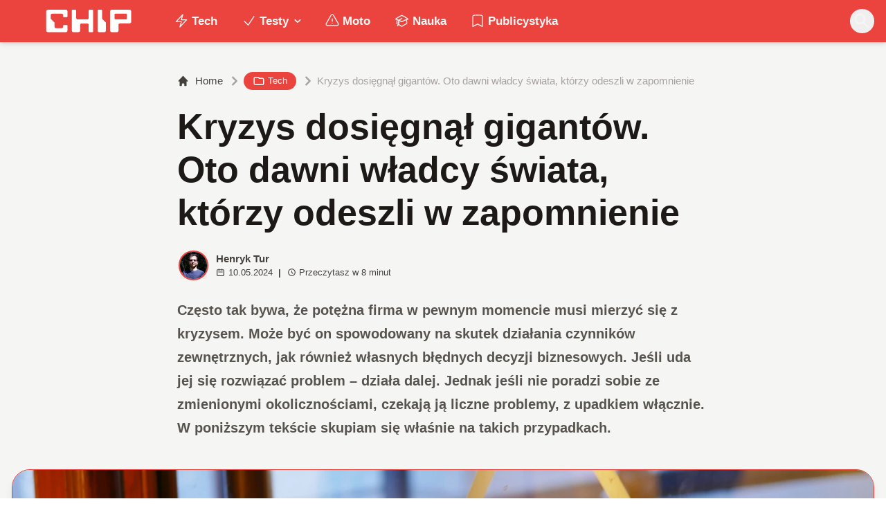

--- FILE ---
content_type: text/html; charset=utf-8
request_url: https://www.chip.pl/2024/05/kryzys-firm-technologicznych-upadki-firm
body_size: 19506
content:
<!DOCTYPE html><html prefix="og: http://ogp.me/ns#" lang="pl"><head><meta charSet="utf-8" data-next-head=""/><meta name="viewport" content="width=device-width" data-next-head=""/><title data-next-head="">Kryzys dosięgnął gigantów. Oto dawni władcy świata, którzy odeszli w zapomnienie</title><meta name="description" content="Często tak bywa, że potężna firma w pewnym momencie musi mierzyć się z kryzysem. Może być on spowodowany na skutek działania czynników zewnętrznych, jak" data-next-head=""/><meta name="robots" content="follow, index, noarchive, max-snippet:-1, max-video-preview:-1, max-image-preview:large" data-next-head=""/><link rel="canonical" href="https://www.chip.pl/2024/05/kryzys-firm-technologicznych-upadki-firm" data-next-head=""/><meta name="news_keywords" content="tech" data-next-head=""/><link rel="apple-touch-icon" sizes="180x180" href="https://www.chip.pl/favicons/apple-touch-icon.png?v=02" data-next-head=""/><link rel="icon" type="image/png" sizes="32x32" href="https://www.chip.pl/favicons/favicon-32x32.png?v=01" data-next-head=""/><link rel="icon" type="image/png" sizes="16x16" href="https://www.chip.pl/favicons/favicon-16x16.png?v=03" data-next-head=""/><link rel="manifest" href="https://www.chip.pl/site.webmanifest?v=01" data-next-head=""/><link rel="mask-icon" href="https://www.chip.pl/safari-pinned-tab.svg" color="#eb443f" data-next-head=""/><link rel="shortcut icon" href="https://www.chip.pl/favicon.ico?v=03" data-next-head=""/><meta name="msapplication-TileColor" content="#eb443f" data-next-head=""/><meta name="msapplication-config" content="https://www.chip.pl/browserconfig.xml?v=01" data-next-head=""/><meta name="theme-color" content="#eb443f" data-next-head=""/><meta name="facebook-domain-verification" content="amrgs8fmadfe7qogphfjcmdbkp1b6r" data-next-head=""/><meta property="og:locale" content="pl_PL" data-next-head=""/><meta property="og:type" content="article" data-next-head=""/><meta property="og:title" content="Kryzys dosięgnął gigantów. Oto dawni władcy świata, którzy odeszli w zapomnienie" data-next-head=""/><meta property="og:description" content="Często tak bywa, że potężna firma w pewnym momencie musi mierzyć się z kryzysem. Może być on spowodowany na skutek działania czynników zewnętrznych, jak" data-next-head=""/><meta property="og:url" content="https://www.chip.pl/2024/05/kryzys-firm-technologicznych-upadki-firm" data-next-head=""/><meta property="og:site_name" content="CHIP - Technologie mamy we krwi!" data-next-head=""/><meta property="article:publisher" content="https://pl-pl.facebook.com/CHIPpl" data-next-head=""/><meta property="article:author" content="https://www.facebook.com/pulawski.s" data-next-head=""/><meta property="article:section" content="Tech" data-next-head=""/><meta property="fb:app_id" content="506901080336351" data-next-head=""/><meta property="og:image" content="https://konto.chip.pl/uploads/2024/05/Kryzys-1600x1068.jpg" data-next-head=""/><meta property="og:image:secure_url" content="https://konto.chip.pl/uploads/2024/05/Kryzys-1600x1068.jpg" data-next-head=""/><meta property="og:image:width" content="640" data-next-head=""/><meta property="og:image:height" content="427" data-next-head=""/><meta property="og:image:alt" content="Kryzys" data-next-head=""/><meta property="og:image:type" content="image/jpeg" data-next-head=""/><meta property="article:published_time" content="2024-05-10T22:30:18+02:00" data-next-head=""/><meta name="twitter:card" content="summary_large_image" data-next-head=""/><meta name="twitter:title" content="Kryzys dosięgnął gigantów. Oto dawni władcy świata, którzy odeszli w zapomnienie" data-next-head=""/><meta name="twitter:description" content="Często tak bywa, że potężna firma w pewnym momencie musi mierzyć się z kryzysem. Może być on spowodowany na skutek działania czynników zewnętrznych, jak" data-next-head=""/><meta name="twitter:site" content="@CHIP_pl" data-next-head=""/><meta name="twitter:creator" content="@CHIP_pl" data-next-head=""/><meta name="twitter:image" content="https://konto.chip.pl/uploads/2024/05/Kryzys-1600x1068.jpg" data-next-head=""/><meta name="twitter:label1" content="Napisane przez" data-next-head=""/><meta name="twitter:data1" content="Henryk Tur" data-next-head=""/><meta name="twitter:label2" content="Czas czytania" data-next-head=""/><meta name="twitter:data2" content="6 minut/y" data-next-head=""/><link data-next-font="" rel="preconnect" href="/" crossorigin="anonymous"/><link rel="preload" href="/_next/static/chunks/4be6c6ead5b72020.css" as="style"/><link rel="preload" href="/_next/static/chunks/b246868e6334c449.css" as="style"/><script type="application/ld+json" data-next-head="">{"@context":"https://schema.org","@graph":[{"@type":"Organization","@id":"https://www.chip.pl/#organization","name":"CHIP","url":"https://www.chip.pl","sameAs":["https://pl-pl.facebook.com/CHIPpl","https://twitter.com/CHIP_pl"],"logo":{"@type":"ImageObject","@id":"https://www.chip.pl/#logo","url":"https://konto.chip.pl/uploads/2021/07/chip_logo_01_stories.png","contentUrl":"https://konto.chip.pl/uploads/2021/07/chip_logo_01_stories.png","caption":"CHIP - Technologie mamy we krwi!","inLanguage":"pl-PL","width":"600","height":"193"},"description":"Najstarszy w Polsce serwis technologiczny pisz\u0105cy o nowych technologiach w tym m.in. komputerach, smartfonach, nauce i motoryzacji od prawie 25 lat. Znajdziecie u nas newsy, artyku\u0142y, testy i rankingi."},{"@type":"WebSite","@id":"https://www.chip.pl/#website","url":"https://www.chip.pl","name":"CHIP - Technologie mamy we krwi!","publisher":{"@id":"https://www.chip.pl/#organization"},"inLanguage":"pl-PL"},{"@type":"ImageObject","@id":"https://konto.chip.pl/uploads/2024/05/Kryzys-scaled.jpg","url":"https://konto.chip.pl/uploads/2024/05/Kryzys-scaled.jpg","width":"2560","height":"1708","caption":"Kryzys","inLanguage":"pl-PL"},{"@type":"BreadcrumbList","@id":"https://www.chip.pl/2024/05/kryzys-firm-technologicznych-upadki-firm#breadcrumb","itemListElement":[{"@type":"ListItem","position":"1","item":{"@id":"https://chip.pl","name":"Strona g\u0142\u00f3wna"}},{"@type":"ListItem","position":"2","item":{"@id":"https://www.chip.pl/temat/tech","name":"Tech"}},{"@type":"ListItem","position":"3","item":{"@id":"https://www.chip.pl/2024/05/kryzys-firm-technologicznych-upadki-firm","name":"Kryzys dosi\u0119gn\u0105\u0142 gigant\u00f3w. Oto dawni w\u0142adcy \u015bwiata, kt\u00f3rzy odeszli w zapomnienie"}}]},{"@type":"WebPage","@id":"https://www.chip.pl/2024/05/kryzys-firm-technologicznych-upadki-firm#webpage","url":"https://www.chip.pl/2024/05/kryzys-firm-technologicznych-upadki-firm","name":"Kryzys dosi\u0119gn\u0105\u0142 gigant\u00f3w. Oto dawni w\u0142adcy \u015bwiata, kt\u00f3rzy odeszli w zapomnienie","datePublished":"2024-05-10T22:30:18+02:00","dateModified":"2024-05-10T22:30:18+02:00","isPartOf":{"@id":"https://www.chip.pl/#website"},"primaryImageOfPage":{"@id":"https://konto.chip.pl/uploads/2024/05/Kryzys-scaled.jpg"},"inLanguage":"pl-PL","breadcrumb":{"@id":"https://www.chip.pl/2024/05/kryzys-firm-technologicznych-upadki-firm#breadcrumb"}},{"@type":"Person","@id":"https://www.chip.pl/autor/henrykt","name":"Henryk Tur","url":"https://www.chip.pl/autor/henrykt","image":{"@type":"ImageObject","@id":"https://secure.gravatar.com/avatar/b9f110ea8c72a7603bf133b9c7d5faf8b99f573c694ad797914e21a0e815cabd?s=96&amp;d=mm&amp;r=g","url":"https://secure.gravatar.com/avatar/b9f110ea8c72a7603bf133b9c7d5faf8b99f573c694ad797914e21a0e815cabd?s=96&amp;d=mm&amp;r=g","caption":"Henryk Tur","inLanguage":"pl-PL"},"worksFor":{"@id":"https://www.chip.pl/#organization"}},{"@type":"NewsArticle","headline":"Kryzys dosi\u0119gn\u0105\u0142 gigant\u00f3w. Oto dawni w\u0142adcy \u015bwiata, kt\u00f3rzy odeszli w zapomnienie","keywords":"kryzys","datePublished":"2024-05-10T22:30:18+02:00","dateModified":"2024-05-10T22:30:18+02:00","articleSection":"Tech","author":{"@id":"https://www.chip.pl/autor/henrykt","name":"Henryk Tur"},"publisher":{"@id":"https://www.chip.pl/#organization"},"description":"Cz\u0119sto tak bywa, \u017ce pot\u0119\u017cna firma w pewnym momencie musi mierzy\u0107 si\u0119 z kryzysem. Mo\u017ce by\u0107 on spowodowany na skutek dzia\u0142ania czynnik\u00f3w zewn\u0119trznych, jak","copyrightYear":"2024","copyrightHolder":{"@id":"https://www.chip.pl/#organization"},"name":"Kryzys dosi\u0119gn\u0105\u0142 gigant\u00f3w. Oto dawni w\u0142adcy \u015bwiata, kt\u00f3rzy odeszli w zapomnienie","@id":"https://www.chip.pl/2024/05/kryzys-firm-technologicznych-upadki-firm#richSnippet","isPartOf":{"@id":"https://www.chip.pl/2024/05/kryzys-firm-technologicznych-upadki-firm#webpage"},"image":{"@id":"https://konto.chip.pl/uploads/2024/05/Kryzys-scaled.jpg"},"inLanguage":"pl-PL","mainEntityOfPage":{"@id":"https://www.chip.pl/2024/05/kryzys-firm-technologicznych-upadki-firm#webpage"}}]}</script><link rel="preload" as="image" imageSrcSet="/_next/image?url=https%3A%2F%2Fkonto.chip.pl%2Fwp-content%2Fuploads%2F2023%2F08%2FH1-300x300.jpg&amp;w=640&amp;q=60 1x, /_next/image?url=https%3A%2F%2Fkonto.chip.pl%2Fwp-content%2Fuploads%2F2023%2F08%2FH1-300x300.jpg&amp;w=828&amp;q=60 2x" data-next-head=""/><link rel="preload" as="image" imageSrcSet="/_next/image?url=https%3A%2F%2Fkonto.chip.pl%2Fwp-content%2Fuploads%2F2024%2F05%2FKryzys-2048x1367.jpg&amp;w=1600&amp;q=90 1x" data-next-head=""/><link rel="stylesheet" href="/_next/static/chunks/4be6c6ead5b72020.css" data-n-g=""/><link rel="stylesheet" href="/_next/static/chunks/b246868e6334c449.css" data-n-g=""/><noscript data-n-css=""></noscript><script defer="" src="/_next/static/chunks/687b1a8fb4340cb6.js"></script><script defer="" src="/_next/static/chunks/285b3504c8e471cc.js"></script><script defer="" src="/_next/static/chunks/4f7ed4a30aef0dd3.js"></script><script defer="" src="/_next/static/chunks/d4c0a988e0ee6a7b.js"></script><script defer="" src="/_next/static/chunks/85370bc998961872.js"></script><script defer="" src="/_next/static/chunks/c0c6c068dce438fc.js"></script><script defer="" src="/_next/static/chunks/9ae76c6733df9c4f.js"></script><script defer="" src="/_next/static/chunks/65aac7d845a94024.js"></script><script src="/_next/static/chunks/b15cd4d6dcf828aa.js" defer=""></script><script src="/_next/static/chunks/6105863ea0e73297.js" defer=""></script><script src="/_next/static/chunks/f2f59ed3fe7e01cd.js" defer=""></script><script src="/_next/static/chunks/73593c5d77307d0b.js" defer=""></script><script src="/_next/static/chunks/turbopack-3218848b588ba1f4.js" defer=""></script><script src="/_next/static/chunks/e406894e553bc1fe.js" defer=""></script><script src="/_next/static/chunks/4f9c6356029de3fc.js" defer=""></script><script src="/_next/static/chunks/f2873ad4abbf7707.js" defer=""></script><script src="/_next/static/chunks/75a46627314aa86e.js" defer=""></script><script src="/_next/static/chunks/acc69153109670b3.js" defer=""></script><script src="/_next/static/chunks/turbopack-966e837bb15f7090.js" defer=""></script><script src="/_next/static/BGIqYY0U4lP3KfEO5wJ9n/_ssgManifest.js" defer=""></script><script src="/_next/static/BGIqYY0U4lP3KfEO5wJ9n/_buildManifest.js" defer=""></script></head><body class="bg-white dark:bg-neutral-900 main-body selection:bg-chip dark:selection:bg-red-900 selection:text-white"><link rel="preload" as="image" imageSrcSet="/_next/image?url=https%3A%2F%2Fkonto.chip.pl%2Fwp-content%2Fuploads%2F2023%2F08%2FH1-300x300.jpg&amp;w=640&amp;q=60 1x, /_next/image?url=https%3A%2F%2Fkonto.chip.pl%2Fwp-content%2Fuploads%2F2023%2F08%2FH1-300x300.jpg&amp;w=828&amp;q=60 2x"/><link rel="preload" as="image" imageSrcSet="/_next/image?url=https%3A%2F%2Fkonto.chip.pl%2Fwp-content%2Fuploads%2F2024%2F05%2FKryzys-2048x1367.jpg&amp;w=1600&amp;q=90 1x"/><div id="__next"><script>((e,i,s,u,m,a,l,h)=>{let d=document.documentElement,w=["light","dark"];function p(n){(Array.isArray(e)?e:[e]).forEach(y=>{let k=y==="class",S=k&&a?m.map(f=>a[f]||f):m;k?(d.classList.remove(...S),d.classList.add(a&&a[n]?a[n]:n)):d.setAttribute(y,n)}),R(n)}function R(n){h&&w.includes(n)&&(d.style.colorScheme=n)}function c(){return window.matchMedia("(prefers-color-scheme: dark)").matches?"dark":"light"}if(u)p(u);else try{let n=localStorage.getItem(i)||s,y=l&&n==="system"?c():n;p(y)}catch(n){}})("class","theme","system",null,["light","dark"],null,true,false)</script><div class="bg-white text-base dark:bg-neutral-900 text-neutral-900 dark:text-neutral-200"><div class="fc-Header sticky top-0 w-full left-0 right-0 z-40 transition-all"><div class="bg-chip dark:bg-[#110f0e] shadow-md dark:shadow-none"><div class="fc-MainNav1 relative z-10"><div class="container py-2 sm:py-2 relative flex justify-between items-center space-x-4 xl:space-x-8"><div class="flex justify-start flex-grow items-center sm:space-x-10 2xl:space-x-14 overflow-hidden lg:overflow-visible gap-4 xl:gap-0"><a class="md:hidden flex items-center gap-1 px-2 py-1 rounded-full bg-gray-100 dark:bg-gray-800 hover:bg-gray-200 dark:hover:bg-gray-700 transition-colors duration-200 text-xs text-gray-600 dark:text-gray-300" href="/"><svg class="w-3 h-3" fill="currentColor" viewBox="0 0 20 20" xmlns="http://www.w3.org/2000/svg"><path fill-rule="evenodd" d="M12.707 5.293a1 1 0 010 1.414L9.414 10l3.293 3.293a1 1 0 01-1.414 1.414l-4-4a1 1 0 010-1.414l4-4a1 1 0 011.414 0z" clip-rule="evenodd"></path></svg><span>powrót</span></a><a class="ttfc-logo inline-block text-primary-6000 h-7 md:h-10" href="/"><svg xmlns="http://www.w3.org/2000/svg" fill-rule="evenodd" stroke-linejoin="round" stroke-miterlimit="2" clip-rule="evenodd" viewBox="0 0 431 139" height="100%"><g id="CHIP-Logo" fill-rule="nonzero"><path fill="#eb443f" d="M430.651 99.319l-55.783-.023.027 39.226H0V0h430.587l.064 99.319z"></path><path fill="#fff" d="M100.849 51.294h12.705a3.926 3.926 0 003.924-3.84h.018V24.113a7.855 7.855 0 00-7.856-7.856H26.499a7.855 7.855 0 00-7.855 7.856v89.468a7.855 7.855 0 007.855 7.855h83.141a7.854 7.854 0 007.856-7.855l-.014-21.879a3.927 3.927 0 00-3.928-3.928h-12.705a3.928 3.928 0 00-3.929 3.928l.027 4.406a6.547 6.547 0 01-6.546 6.547H63.849a6.547 6.547 0 01-6.546-6.547V76.241L39.449 58.57V41.336a6.546 6.546 0 016.546-6.547h44.406a6.547 6.547 0 016.546 6.547l-.027 6.03a3.929 3.929 0 003.929 3.928M232.507 16.257h-12.766a3.917 3.917 0 00-3.914 3.928v34.997c0 3.615-2.916 6.546-6.531 6.546h-44.718c-3.615 0-6.626-2.931-6.626-6.546V20.185c0-2.169-1.838-3.928-4.007-3.928h-12.766a3.928 3.928 0 00-3.927 3.928l.16 93.396a7.853 7.853 0 007.855 7.855h22.916a7.855 7.855 0 007.857-7.855V87.057l.155-.371c0-3.615 2.932-6.176 6.548-6.176h26.438c3.615 0 6.589 2.932 6.589 6.547l.041-.371-.041 30.822c0 2.17 1.802 3.928 3.971 3.928h12.766a3.927 3.927 0 003.928-3.928V20.185a3.928 3.928 0 00-3.928-3.928M278.366 58.781V20.184a3.928 3.928 0 00-3.929-3.927h-13.105c-2.169 0-4.03 1.758-4.03 3.927v93.396c0 4.34 3.416 7.856 7.752 7.856h23.119a7.854 7.854 0 007.855-7.856V76.543l-17.662-17.762zM393.502 57.473a3.928 3.928 0 01-3.928 3.928h-49.753a3.927 3.927 0 01-3.927-3.928V38.325a3.928 3.928 0 013.927-3.929h49.753a3.93 3.93 0 013.928 3.929v19.148zm12.164-41.216h-82.268a7.856 7.856 0 00-7.855 7.857v89.467a7.853 7.853 0 007.855 7.855h23.229c4.339 0 7.89-3.515 7.89-7.855V86.772c0-3.615 2.965-6.562 6.58-6.562h44.569c4.337 0 7.856-3.533 7.856-7.871V24.113a7.858 7.858 0 00-7.856-7.856"></path></g></svg></a><ul class="fc-Navigation hidden lg:flex flex-nowrap xl:flex-wrap lg:items-center pl-0 lg:space-x-1 relative "><li class="menu-item"><a class="inline-flex items-center text-sm xl:text-base font-semibold text-neutral-100 dark:text-neutral-300 py-2 px-4 xl:px-4 rounded-full hover:text-neutral-900 hover:bg-neutral-100 dark:hover:bg-neutral-800 dark:hover:text-neutral-200" href="/temat/tech"><span class="w-5 h-5 mr-1 -ml-1 dark:text-chip"><svg xmlns="http://www.w3.org/2000/svg" fill="none" viewBox="0 0 24 24" stroke-width="1.5" stroke="currentColor">   <path stroke-linecap="round" stroke-linejoin="round" d="M3.75 13.5l10.5-11.25L12 10.5h8.25L9.75 21.75 12 13.5H3.75z"></path> </svg></span>Tech</a></li><li class="menu-item menu-dropdown relative" data-headlessui-state=""><div aria-expanded="false" data-headlessui-state=""><a class="inline-flex items-center text-sm xl:text-base font-semibold text-neutral-100 dark:text-neutral-300 py-2 px-4 xl:px-4 rounded-full hover:text-neutral-900 hover:bg-neutral-100 dark:hover:bg-neutral-800 dark:hover:text-neutral-200" href="/temat/testy"><span class="w-5 h-5 mr-1 -ml-1 dark:text-chip"><svg xmlns="http://www.w3.org/2000/svg" fill="none" viewBox="0 0 24 24" stroke-width="1.5" stroke="currentColor">   <path stroke-linecap="round" stroke-linejoin="round" d="M4.5 12.75l6 6 9-13.5"></path> </svg></span>Testy<svg class="ml-1 -mr-1 h-4 w-4" fill="currentColor" viewBox="0 0 20 20" xmlns="http://www.w3.org/2000/svg"><path fill-rule="evenodd" d="M5.293 7.293a1 1 0 011.414 0L10 10.586l3.293-3.293a1 1 0 111.414 1.414l-4 4a1 1 0 01-1.414 0l-4-4a1 1 0 010-1.414z" clip-rule="evenodd"></path></svg></a></div></li><span hidden="" style="position:fixed;top:1px;left:1px;width:1px;height:0;padding:0;margin:-1px;overflow:hidden;clip:rect(0, 0, 0, 0);white-space:nowrap;border-width:0;display:none"></span><li class="menu-item"><a class="inline-flex items-center text-sm xl:text-base font-semibold text-neutral-100 dark:text-neutral-300 py-2 px-4 xl:px-4 rounded-full hover:text-neutral-900 hover:bg-neutral-100 dark:hover:bg-neutral-800 dark:hover:text-neutral-200" href="/temat/moto"><span class="w-5 h-5 mr-1 -ml-1 dark:text-chip"><svg xmlns="http://www.w3.org/2000/svg" fill="none" viewBox="0 0 24 24" stroke-width="1.5" stroke="currentColor">   <path stroke-linecap="round" stroke-linejoin="round" d="M12 9v3.75m-9.303 3.376c-.866 1.5.217 3.374 1.948 3.374h14.71c1.73 0 2.813-1.874 1.948-3.374L13.949 3.378c-.866-1.5-3.032-1.5-3.898 0L2.697 16.126zM12 15.75h.007v.008H12v-.008z"></path> </svg></span>Moto</a></li><li class="menu-item"><a class="inline-flex items-center text-sm xl:text-base font-semibold text-neutral-100 dark:text-neutral-300 py-2 px-4 xl:px-4 rounded-full hover:text-neutral-900 hover:bg-neutral-100 dark:hover:bg-neutral-800 dark:hover:text-neutral-200" href="/temat/nauka"><span class="w-5 h-5 mr-1 -ml-1 dark:text-chip"><svg xmlns="http://www.w3.org/2000/svg" fill="none" viewBox="0 0 24 24" stroke-width="1.5" stroke="currentColor">   <path stroke-linecap="round" stroke-linejoin="round" d="M4.26 10.147a60.436 60.436 0 00-.491 6.347A48.627 48.627 0 0112 20.904a48.627 48.627 0 018.232-4.41 60.46 60.46 0 00-.491-6.347m-15.482 0a50.57 50.57 0 00-2.658-.813A59.905 59.905 0 0112 3.493a59.902 59.902 0 0110.399 5.84c-.896.248-1.783.52-2.658.814m-15.482 0A50.697 50.697 0 0112 13.489a50.702 50.702 0 017.74-3.342M6.75 15a.75.75 0 100-1.5.75.75 0 000 1.5zm0 0v-3.675A55.378 55.378 0 0112 8.443m-7.007 11.55A5.981 5.981 0 006.75 15.75v-1.5"></path> </svg></span>Nauka</a></li><li class="menu-item"><a class="inline-flex items-center text-sm xl:text-base font-semibold text-neutral-100 dark:text-neutral-300 py-2 px-4 xl:px-4 rounded-full hover:text-neutral-900 hover:bg-neutral-100 dark:hover:bg-neutral-800 dark:hover:text-neutral-200" href="/temat/publicystyka"><span class="w-5 h-5 mr-1 -ml-1 dark:text-chip"><svg xmlns="http://www.w3.org/2000/svg" fill="none" viewBox="0 0 24 24" stroke-width="1.5" stroke="currentColor">   <path stroke-linecap="round" stroke-linejoin="round" d="M17.593 3.322c1.1.128 1.907 1.077 1.907 2.185V21L12 17.25 4.5 21V5.507c0-1.108.806-2.057 1.907-2.185a48.507 48.507 0 0111.186 0z"></path> </svg></span>Publicystyka</a></li></ul></div><div class="flex-shrink-0 flex items-center justify-end text-neutral-700 dark:text-neutral-100 space-x-1 !ml-3"><div class="items-center flex space-x-2"><div class="items-center hidden xs:hidden sm:hidden xl:flex space-x-1 !ml-9"></div><div class="" data-headlessui-state=""><button class="text-2xl md:text-[28px] w-8 h-8 rounded-full text-neutral-100 hover:text-neutral-700 dark:text-neutral-300 hover:bg-neutral-100 dark:hover:bg-neutral-800 focus:outline-none flex items-center justify-center" type="button" aria-expanded="false" data-headlessui-state=""><svg class="w-6 h-6 focus:outline-none" fill="currentColor" viewBox="0 0 20 20" xmlns="http://www.w3.org/2000/svg"><path fill-rule="evenodd" d="M8 4a4 4 0 100 8 4 4 0 000-8zM2 8a6 6 0 1110.89 3.476l4.817 4.817a1 1 0 01-1.414 1.414l-4.816-4.816A6 6 0 012 8z" clip-rule="evenodd"></path></svg></button></div><span hidden="" style="position:fixed;top:1px;left:1px;width:1px;height:0;padding:0;margin:-1px;overflow:hidden;clip:rect(0, 0, 0, 0);white-space:nowrap;border-width:0;display:none"></span></div><div class="flex items-center xl:hidden"><button class="p-1 rounded-full text-neutral-100 dark:text-neutral-300 hover:text-neutral-800 hover:bg-neutral-100 dark:hover:bg-neutral-800 focus:outline-none flex items-center justify-center"><svg xmlns="http://www.w3.org/2000/svg" class="h-7 w-7" viewBox="0 0 20 20" fill="currentColor"><path fill-rule="evenodd" d="M3 5a1 1 0 011-1h12a1 1 0 110 2H4a1 1 0 01-1-1zM3 10a1 1 0 011-1h12a1 1 0 110 2H4a1 1 0 01-1-1zM3 15a1 1 0 011-1h12a1 1 0 110 2H4a1 1 0 01-1-1z" clip-rule="evenodd"></path></svg></button><span hidden="" style="position:fixed;top:1px;left:1px;width:1px;height:0;padding:0;margin:-1px;overflow:hidden;clip:rect(0, 0, 0, 0);white-space:nowrap;border-width:0;display:none"></span></div></div></div></div></div></div><main class="overflow-hidden"><article class="fc-PageSingle PageSingle-1 pb-3" data-fc-id="PageSingle"><div class="bg-neutral-100 dark:bg-[#110f0e] relative pb-8 "><a href="https://www.chip.pl/2024/05/kryzys-firm-technologicznych-upadki-firm" class="absolute bottom-0 inset-x-0 bg-white dark:bg-neutral-900 h-[200px] md:h-[300px] xl:h-[300px] border-t border-chip/50  "></a><div class="container pt-6 lg:pt-10 z-10 relative"><header class="mx-auto max-w-screen-md mb-8 sm:mb-10"><div class="fc-SingleHeader "><div class="space-y-5"><nav class="flex" aria-label="Breadcrumb"><ol class="inline-flex items-center space-x-1 "><li class="inline-flex items-center"><a class="inline-flex items-center text-sm font-medium text-neutral-700 hover:text-neutral-900 dark:text-neutral-400 dark:hover:text-white" href="/"><svg class="mr-2 w-4 h-4" fill="currentColor" viewBox="0 0 20 20" xmlns="http://www.w3.org/2000/svg"><path d="M10.707 2.293a1 1 0 00-1.414 0l-7 7a1 1 0 001.414 1.414L4 10.414V17a1 1 0 001 1h2a1 1 0 001-1v-2a1 1 0 011-1h2a1 1 0 011 1v2a1 1 0 001 1h2a1 1 0 001-1v-6.586l.293.293a1 1 0 001.414-1.414l-7-7z"></path></svg>Home</a></li><li><div class="flex items-center"><svg class="w-6 h-6 text-neutral-400" fill="currentColor" viewBox="0 0 20 20" xmlns="http://www.w3.org/2000/svg"><path d="M7.293 14.707a1 1 0 010-1.414L10.586 10 7.293 6.707a1 1 0 011.414-1.414l4 4a1 1 0 010 1.414l-4 4a1 1 0 01-1.414 0z"></path></svg><div class="fc-CategoryBadgeList flex flex-wrap gap-1 flex flex-nowrap" data-fc-id="CategoryBadgeList"><a class="transition-colors hover:text-white duration-300 fc-Badge relative inline-flex px-2.5 py-1 rounded-full font-medium text-xs !px-3 whitespace-nowrap text-white bg-chip dark:bg-neutral-300 dark:text-black hover:bg-red-700" href="/temat/tech"><svg class="w-4 h-4 mr-1 " fill="none" stroke="currentColor" viewBox="0 0 24 24" xmlns="http://www.w3.org/2000/svg"><path stroke-linecap="round" stroke-linejoin="round" stroke-width="2" d="M3 7v10a2 2 0 002 2h14a2 2 0 002-2V9a2 2 0 00-2-2h-6l-2-2H5a2 2 0 00-2 2z"></path></svg>Tech</a></div></div></li><li aria-current="page"><div class="items-center hidden sm:flex"><span><svg class="w-6 h-6 text-neutral-400" fill="currentColor" viewBox="0 0 20 20" xmlns="http://www.w3.org/2000/svg"><path d="M7.293 14.707a1 1 0 010-1.414L10.586 10 7.293 6.707a1 1 0 011.414-1.414l4 4a1 1 0 010 1.414l-4 4a1 1 0 01-1.414 0z"></path></svg></span><span class="text-sm font-medium text-neutral-400 dark:text-neutral-500 line-clamp-1">Kryzys dosięgnął gigantów. Oto dawni władcy świata, którzy odeszli w zapomnienie</span></div></li></ol></nav><h1 class=" text-neutral-900 font-semibold text-3xl md:text-4xl md:!leading-[120%] lg:text-5xl dark:text-neutral-100 max-w-4xl entry-title title" title="Kryzys dosięgnął gigantów. Oto dawni władcy świata, którzy odeszli w zapomnienie">Kryzys dosięgnął gigantów. Oto dawni władcy świata, którzy odeszli w zapomnienie</h1><div class="flex sm:flex-row justify-between sm:items-end space-y-5 sm:space-y-0 sm:space-x-5 flex-wrap line-clamp-1"><div class="fc-PostMeta2 flex items-center flex-wrap text-neutral-700 text-left dark:text-neutral-200 text-sm leading-none flex-shrink-0" data-fc-id="PostMeta2"><div class="p-1" data-headlessui-state=""><button class="focus:outline-none" type="button" aria-expanded="false" data-headlessui-state=""><div class="flex -space-x-4"><div class="wil-avatar relative flex-shrink-0 inline-flex items-center justify-center overflow-hidden text-neutral-100 uppercase font-semibold shadow-inner rounded-full shadow-inner h-9 w-9 sm:h-9 sm:w-9 text-lg ring-2 ring-chip dark:ring-white hover:z-30 transition-all duration-200"><img alt="Henryk Tur" width="400" height="200" decoding="async" data-nimg="1" class="relative inset-0 w-full h-full object-cover z-10 transition duration-700 ease-in-out blur-none" style="color:transparent" srcSet="/_next/image?url=https%3A%2F%2Fkonto.chip.pl%2Fwp-content%2Fuploads%2F2023%2F08%2FH1-300x300.jpg&amp;w=640&amp;q=60 1x, /_next/image?url=https%3A%2F%2Fkonto.chip.pl%2Fwp-content%2Fuploads%2F2023%2F08%2FH1-300x300.jpg&amp;w=828&amp;q=60 2x" src="/_next/image?url=https%3A%2F%2Fkonto.chip.pl%2Fwp-content%2Fuploads%2F2023%2F08%2FH1-300x300.jpg&amp;w=828&amp;q=60"/><span class="wil-avatar__name absolute">H</span></div></div></button></div><span hidden="" style="position:fixed;top:1px;left:1px;width:1px;height:0;padding:0;margin:-1px;overflow:hidden;clip:rect(0, 0, 0, 0);white-space:nowrap;border-width:0;display:none"></span><div class="ml-2"><div class="flex items-center"><a class="block font-semibold" href="/autor/henrykt">Henryk Tur</a></div><div class="text-xs mt-1 flex items-center"><span class="text-neutral-700 dark:text-neutral-300 inline-flex items-center"><svg class="w-3 h-3 mr-1 relative " fill="none" stroke="currentColor" viewBox="0 0 24 24" xmlns="http://www.w3.org/2000/svg"><path stroke-linecap="round" stroke-linejoin="round" stroke-width="2" d="M8 7V3m8 4V3m-9 8h10M5 21h14a2 2 0 002-2V7a2 2 0 00-2-2H5a2 2 0 00-2 2v12a2 2 0 002 2z"></path></svg>10.05.2024</span><span class="mx-2 font-semibold">|</span><span class="text-neutral-700 dark:text-neutral-300 inline-flex items-center"><svg class="w-3 h-3 mr-1" fill="none" stroke="currentColor" viewBox="0 0 24 24" xmlns="http://www.w3.org/2000/svg"><path stroke-linecap="round" stroke-linejoin="round" stroke-width="2" d="M12 8v4l3 3m6-3a9 9 0 11-18 0 9 9 0 0118 0z"></path></svg>Przeczytasz w <!-- -->8<!-- --> <!-- -->minut</span></div></div></div></div><span class="block text-neutral-6000 font-semibold prose-md !max-w-screen-md lg:prose-lg dark:prose-dark prose-li:my-0">Często tak bywa, że potężna firma w pewnym momencie musi mierzyć się z kryzysem. Może być on spowodowany na skutek działania czynników zewnętrznych, jak również własnych błędnych decyzji biznesowych. Jeśli uda jej się rozwiązać problem &#8211; działa dalej. Jednak jeśli nie poradzi sobie ze zmienionymi okolicznościami, czekają ją liczne problemy, z upadkiem włącznie. W poniższym tekście skupiam się właśnie na takich przypadkach.</span></div></div></header><figure class="relative aspect-w-16 aspect-h-9 sm:aspect-h-9 lg:aspect-h-8 xl:aspect-h-8 overflow-hidden  rounded-3xl shadow-lg border border-chip dark:border-chip/50 bg-neutral-300 dark:bg-black"><img alt="Kryzys" width="2560" height="1708" decoding="async" data-nimg="1" class="object-cover w-full h-full transition duration-700 ease-in-out blur-none" style="color:transparent" srcSet="/_next/image?url=https%3A%2F%2Fkonto.chip.pl%2Fwp-content%2Fuploads%2F2024%2F05%2FKryzys-2048x1367.jpg&amp;w=1600&amp;q=90 1x" src="/_next/image?url=https%3A%2F%2Fkonto.chip.pl%2Fwp-content%2Fuploads%2F2024%2F05%2FKryzys-2048x1367.jpg&amp;w=1600&amp;q=90"/></figure><figcaption class="text-right pt-2 text-sm text-gray-500 dark:text-gray-400 px-2 line-clamp-3">Kryzys</figcaption></div></div><div class="fc-SingleContent space-y-8 container"><div id="single-entry-content" class="prose prose-md lg:prose-lg dark:prose-dark lg:prose-li:my-1 prose-li:marker:text-primary-500 sm:prose-li:marker:text-primary-500 prose-figcaption:!text-sm prose-figcaption:text-right prose-figcaption:px-2 prose-figcaption:!mt-2 prose-figcaption:line-clamp-3 !max-w-screen-md mx-auto">
<!-- -->



<!-- -->



<p>Świat biznesu jest bezlitosny – jeśli popełni się w nim błąd, można za niego dużo zapłacić. Z mniejszymi i większymi kryzysami mierzyły się takie doskonale znane marki, jak Apple, Microsoft czy Samsung. Jednak funkcjonują do dzisiaj i rządzą rynkiem. Były też inne wielkie nazwy, które również stały na podium, lecz dzisiaj nie tylko są cieniami dawnej potęgi, ale i mało kto o nich pamięta. Zestawienie obejmuje zarówno producentów sprzętu, jak i dostawców rozwiązań online.</p><div class=" min-h-[370px] mb-[20px] cbad"><ins class="staticpubads89354" data-sizes-desktop="video" data-sizes-mobile="video" data-slot="1"></ins></div>



<h2 class="fc-block-heading">BlackBerry – przez kryzys zmieniono cały profil działalności</h2>



<p>Marka stworzona przez kanadyjską firmę Research In Motion (RIM) w 1984 roku. Dwanaście lat później na rynek trafił RIM 900  – pager z klawiaturą, umożliwiający także wysyłanie faksów oraz e-maili. Okazał się hitem rynku, ale prawdziwa bomba miała miejsce w 2002 roku, gdy wprowadzone zostało urządzenie, które możemy nazwać prekursorem współczesnych smartfonów – BlackBerry 5810. Najlepsze lata firma miała w okresie 2002-2007, a co się stało, że poległa na rynku mobilnym?</p>



<p>Odpowiedzi są dwie: Apple oraz Android. Konkurencja błyskawicznie okazała się atrakcyjniejsza od BlackBerry, a choć producent próbował wdrażać innowacje – w tym nowy, autorski system operacyjny BlackBerry 10 oraz kolejne smartfony – nic to nie dało. Dlatego w 2013 roku podjęto decyzję o wycofaniu się z rynku mobilnego i skupieniu na rozwiązaniach związanych z cyberbezpieczeństwem. I w tym sektorze działa po dziś dzień.</p><div class=" min-h-[370px] mb-[20px] cbad"><ins class="staticpubads89354 min-h-[370px] mb-[20px]" data-sizes-desktop="728x90,750x100,750x200,750x300" data-sizes-mobile="300x250,336x280,360x300" data-slot="2"></ins></div>


<div class="fc-block-image">
<figure class="aligncenter size-large"><a class="cursor-pointer"><img src="https://konto.chip.pl/uploads/2024/05/BlackBerry-1600x1200.jpeg" alt="" width="1600" height="1200" loading="lazy"/></a><figcaption class="fc-element-caption">Smartfony BlackBerry, fot.: Wikipedia</figcaption></figure>
</div>


<h2 class="fc-block-heading">Yahoo! – kryzys częściowo wywołany na własne życzenie</h2>



<p>W początkach internetu, czyli na przełomie XX i XXI wieku, Yahoo! było dla niego tym, czym jest dzisiaj dla nas Google. Szukało się tam stron, wiadomości ze świata, korzystało z interaktywnej rozrywki, można było założyć tam skrzynkę e-mailową. Yahoo! powstało w 1994 roku, a już w kolejnym pojawiła się jego autorska wyszukiwarka. Marka ta była tak potężna, że – jak podaje Wikipedia – “1 lutego 2008 przedsiębiorstwo Microsoft złożyło ofertę zakupu Yahoo!”. Było gotowe wyłożyć w tym celu 44,6 miliardów dolarów. Ale dla Yahoo była to… za mała kwota.</p><div class=" min-h-[370px] mb-[20px] cbad"><ins class="staticpubads89354 min-h-[370px] mb-[20px]" data-sizes-desktop="728x90,750x100,750x200,750x300" data-sizes-mobile="300x250,336x280,360x300" data-slot="3"></ins></div>



<p>Co zrobił Microsoft? Nawiązał współpracę z rosnącym w siłę Google’m i to właśnie przyczyniło się do obniżenia znaczenia Yahoo! Google zasilone przez pieniądze od Microsoftu mogło rozwijać skrzydła i dlatego dzisiaj jest w tym miejscu, w którym ją znamy. A w Yahoo! nastąpił kryzys – zaczęła spadać oglądalność, zaś firma nie miała pomysłów na rosnącą konkurencję na każdym polu. W 2016 roku marka została wykupiona przez Verizon Communications za 4,84 mld dolarów. Czyli 40 mld mniej niż 8 lat wcześniej proponował Microsoft.</p>


<div class="fc-block-image">
<figure class="aligncenter size-full"><a class="cursor-pointer"><img src="https://konto.chip.pl/uploads/2024/05/Yahoo.jpg" alt="" width="1378" height="715" loading="lazy"/></a></figure>
</div>


<p><strong>Czytaj też: </strong><a href="https://www.chip.pl/2018/10/yahoo-zaplaci-50-mln-usd-odszkodowania">Yahoo zapłaci 50 mln USD odszkodowania</a></p>



<p>Yahoo! działa po dziś dzień, ale jest po prostu jednym z wielu serwisów internetowych, z których można korzystać. Skupia się na Ameryce Północnej, co również ogranicza jego globalną popularność. Co warte uwagi – do Yahoo! należy popularny hosting zdjęć Flickr.</p><div class=" min-h-[370px] mb-[20px] cbad"><ins class="staticpubads89354 min-h-[370px] mb-[20px]" data-sizes-desktop="728x90,750x100,750x200,750x300" data-sizes-mobile="300x250,336x280,360x300" data-slot="4"></ins></div>



<p>Ale… Upadek Yahoo! poprzedził spowodowany przez niego kryzys dwóch innych solidnych marek. O jakie chodzi? Pierwsza to AltaVista. Była to wyszukiwarka, która poprzedzała Google – pozwalała nawet na translację stron oraz wyszukiwanie multimediów. Jednak gdy pojawiło się Google, zaczęła tracić na znaczeniu. W 2003 roku wykupił ją Overture Services, który z kolei rok później nabyło Yahoo! Choć Yahoo! wówczas stało u szczytu swojej potęgi, nie miało chyba żadnych pomysłów na jej rozwój. W 2013 roku nastąpiło oficjalne zamknięcie.</p>



<p>Druga marka, która była swego czas potęgą, ale poległa wraz z Yahoo!, to GeoCities. Serwis umożliwiający tworzenie i hosting stron internetowych powstał w 1994 roku, a w drugiej połowie lat 90-tych wykorzystano go do stworzenia tysięcy witryn. Yahoo! wykupiło go na początku 1999 roku i zmieniło nazwę na Yahoo! GeoCities. W roku tym GeoCities było trzecią najczęściej odwiedzaną witryną na świecie. Po przejęciu podziałało przez 10 lat i zostało zamknięte. Z kronikarskiej odpowiedzialności dodam, że GeoCities posłużyło do stworzenia ponad 38 mln witryn!</p>



<h2 class="fc-block-heading">AOL czyli America Online</h2>



<p>Firma AOL była w latach 90-tych synonimem internetu w jego ojczyźnie, czyli USA. Co ciekawe, miała wcześniej dwie nazwy. Pierwszą, Control Video Corporation, od 1983 do 1985, drugą, Quantum Computer Services, od 1985 do 1991 roku. America Online, czyli AOL, pojawiła się w 1991 i była używana do 2009. Skąd sukces firmy? </p>



<p>Przede wszystkim dzięki pionierstwu. W latach 90-tych umożliwiała połączenie za pomocą modemu (dostępnego w modelu subskrypcyjnym) z siecią, a z klienta AOL korzystało ponad 20 milionów osób. Co ciekawe, dekadę wcześniej ówczesny Quantum Computer Services pozwalał na łączenie się poprzez linie telefoniczne komputerów Commodore 64 i 128! Zarabianie na łączach pozwoliło na zgromadzenie środków umożliwiających wykupienie kilku obiecujących projektów – w tym Netscape czy silnika wyszukiwania NetCrawler.</p>


<div class="fc-block-image">
<figure class="aligncenter size-large"><a class="cursor-pointer"><img src="https://konto.chip.pl/uploads/2024/05/AOL-1600x602.jpg" alt="" width="1600" height="602" loading="lazy"/></a></figure>
</div>


<p>Co poszło nie tak? Czy coś zapowiadało kryzys? Tak – upowszechnianie się stałych łącz, które są dzisiaj czymś zwykłym. Dla firmy, które spory przychód miała z modemów i połączeń telefonicznych, był to silny cios. A ponieważ stałe łącza zaczęły się rozpowszechniać po roku 2000, przedsiębiorstwo połączyło się z gigantem medialno-telekomunikacyjnym Time Warner.</p>



<p>Co dalej? Ano seria skandali oraz nieprzemyślanych praktyk, która spowodowała odpływ klientów. Tu można wymienić płatności za wysyłanie e-maili, wyciek informacji z firmowych baz danych czy współpraca z władzami Chin w celu kontroli internetu. W 2009 roku Time Warner pożegnał kontrahenta, który od tego czas wrócił do nazwy America Online, próbował sił w mediach online, aż w końcu podzielił los Yahoo!, czyli stał się serwisem, jakich wiele.</p>



<h2 class="fc-block-heading">MySpace – nie o taką sieć społecznościową nic nie robiłem</h2>



<p>W chwili obecnej Facebook to gigant sieci społecznościowych i czy się to komuś podoba czy nie, długo jeszcze nim pozostanie. Jednak rok przed tym, zanim Mark Zuckerberg zaczął nad nim pracować, Tom Anderson i Chris DeWolfe zaproponowali światu MySpace – i z miejsca odnieśli sukces. Globalna sieć społecznościowa nie tylko stała się miejscem, gdzie profile zakładały osoby prywatne, ale również firmy, celebryci, a nawet organizacje rządowe. Dobra passa trwała przez pięć lat, a potem liczba aktywnych użytkowników błyskawicznie spadała.</p>



<p>Dlaczego? Odpowiedź znajduje się w pierwszym zdaniu powyższego akapitu. Facebook zdominował rynek w 2009 roku, a choć MySpace nadal mogło pochwalić się milionami użytkowników, nowych nie przybywało. Nie pomogło wykupienie przez Justina Timberlake’a i zmiana designu. MySpace stało się siecią niszową, a odpływ kolejnych użytkowników spowodowała kolosalna wpadka. Ponad 50 milionów utworów i treści z 12 lat zostały trwale utracone na skutek nieudanej migracji na nowe serwery.</p>


<div class="fc-block-image">
<figure class="aligncenter size-large"><a class="cursor-pointer"><img src="https://konto.chip.pl/uploads/2024/05/MySpace-1600x660.jpg" alt="" width="1600" height="660" loading="lazy"/></a></figure>
</div>


<p>MySpace dalej działa, skupiając się głównie na treściach muzycznych i rozrywkowych, ale jego zasięg i oglądalność są niezwykle dalekie od tego, co było kiedyś. </p>



<h2 class="fc-block-heading">Lycos – zapewne nie masz o nim pojęcia, prawda?</h2>



<p>Lycos – co mówi Ci ta nazwa? Podpowiem, że pochodzi z hiszpańskiego słowa “lycosidae”, co oznacza “wilczego pająka”. Była kiedyś polska grupa rockowa o tej nazwie, ale to nie to. Lycos został założony w 2004 roku i w pewnym momencie stał ówczesnym królem wyszukiwarek internetowych. Ponieważ był popularny głównie w krajach anglojęzycznych, w Polsce niewiele o nim słyszeliśmy. A że Google pokazało swoje rozwiązanie krótko po sukcesach Lycos, popularność wyszukiwarki Lycos stopniała jak śnieg w lecie.</p>



<p>Dlatego firma zrestrukturyzowała się, rozwijając portal do postaci obszernej wspólnoty online – z grami, newsami, pocztą e-mail i narzędziami do tworzenia stron online, natomiast oddział w USA został sprzedany w październiku firmie Daum Communications Corporation. Lycos ciągle istnieje, w 2015 roku ogłosił nawet dwa swoje urządzenia wearables, ale mówiąc wprost – nie ma już dla nikogo znaczenia.</p>


<div class="fc-block-image">
<figure class="aligncenter size-large"><a class="cursor-pointer"><img src="https://konto.chip.pl/uploads/2024/05/Lycos-1600x621.jpg" alt="" width="1600" height="621" loading="lazy"/></a></figure>
</div>


<h2 class="fc-block-heading">Podsumowanie – kryzys może zdarzyć się każdemu, ale nie każdy może z niego wyjść</h2>



<p>Co zgubiło większość wymienionych marek? Przede wszystkim brak odpowiednich zmian, będących odpowiedzią na zmieniające się potrzeby rynku oraz działania konkurencji. Dynamiczny postęp technologiczny nie ma litości i pozostawia w tyle tych, którzy za nim nie nadążają. W chwili obecnej istnieje wiele marek, których obecność na rynku i w naszych życiach jest dla nas oczywista. Ale za dekadę-dwie może okazać się, że będą one pasowały do takiego zestawienia. Może – ale nie musi. Dlatego jak będzie – zobaczymy. </p>
</div><div class="flex max-w-screen-md mx-auto items-center space-y-5 sm:space-y-0 sm:space-x-5 relative"><div class="flex items-center w-full"><div class="fc-SocialsShare flex gap-[10px] flex-wrap w-full" data-fc-id="SocialsShare"><a target="_blank" class="fc-Button relative h-auto inline-flex items-center justify-center transition-colors  rounded-full text-sm sm:text-base font-medium px-4 py-2 sm:px-6  ttfc-ButtonPrimary disabled:bg-opacity-70 bg-primary-6000 hover:bg-primary-700 text-neutral-50 uppercase grow w-full sm:w-auto flex justify-between flex-row-reverse focus:ring-0 dark:bg-neutral-800 dark:hover:bg-neutral-700 dark:text-neutral-400 focus:outline-none focus:ring-2 focus:ring-offset-2 focus:ring-primary-6000 dark:focus:ring-offset-0 " href="https://www.facebook.com/sharer/sharer.php?u=https%3A%2F%2Fwww.chip.pl%2F2024%2F05%2Fkryzys-firm-technologicznych-upadki-firm"><svg fill="currentColor" class="w-5 h-5 text-base" xmlns="http://www.w3.org/2000/svg" viewBox="0 0 32 32"><path d="M 19.253906 2 C 15.311906 2 13 4.0821719 13 8.8261719 L 13 13 L 8 13 L 8 18 L 13 18 L 13 30 L 18 30 L 18 18 L 22 18 L 23 13 L 18 13 L 18 9.671875 C 18 7.884875 18.582766 7 20.259766 7 L 23 7 L 23 2.2050781 C 22.526 2.1410781 21.144906 2 19.253906 2 z"></path></svg>Udostępnij</a><a target="_blank" class="fc-Button relative h-auto inline-flex items-center justify-center transition-colors  rounded-full text-sm sm:text-base font-medium px-4 py-2 sm:px-6  ttfc-ButtonPrimary disabled:bg-opacity-70 bg-primary-6000 hover:bg-primary-700 uppercase text-neutral-50 grow sm:max-w-[200px] flex justify-between flex-row-reverse focus:ring-0 dark:bg-neutral-800 dark:hover:bg-neutral-700 dark:text-neutral-400 focus:outline-none focus:ring-2 focus:ring-offset-2 focus:ring-primary-6000 dark:focus:ring-offset-0 " href="https://twitter.com/share?url=https%3A%2F%2Fwww.chip.pl%2F2024%2F05%2Fkryzys-firm-technologicznych-upadki-firm"><svg fill="currentColor" class="w-5 h-5 text-base" xmlns="http://www.w3.org/2000/svg" viewBox="0 0 32 32"><path d="M 28 8.558594 C 27.117188 8.949219 26.167969 9.214844 25.171875 9.332031 C 26.1875 8.722656 26.96875 7.757813 27.335938 6.609375 C 26.386719 7.171875 25.332031 7.582031 24.210938 7.804688 C 23.3125 6.847656 22.03125 6.246094 20.617188 6.246094 C 17.898438 6.246094 15.691406 8.453125 15.691406 11.171875 C 15.691406 11.558594 15.734375 11.933594 15.820313 12.292969 C 11.726563 12.089844 8.097656 10.128906 5.671875 7.148438 C 5.246094 7.875 5.003906 8.722656 5.003906 9.625 C 5.003906 11.332031 5.871094 12.839844 7.195313 13.722656 C 6.386719 13.695313 5.628906 13.476563 4.964844 13.105469 C 4.964844 13.128906 4.964844 13.148438 4.964844 13.167969 C 4.964844 15.554688 6.660156 17.546875 8.914063 17.996094 C 8.5 18.109375 8.066406 18.171875 7.617188 18.171875 C 7.300781 18.171875 6.988281 18.140625 6.691406 18.082031 C 7.316406 20.039063 9.136719 21.460938 11.289063 21.503906 C 9.605469 22.824219 7.480469 23.609375 5.175781 23.609375 C 4.777344 23.609375 4.386719 23.585938 4 23.539063 C 6.179688 24.9375 8.765625 25.753906 11.546875 25.753906 C 20.605469 25.753906 25.558594 18.25 25.558594 11.742188 C 25.558594 11.53125 25.550781 11.316406 25.542969 11.105469 C 26.503906 10.410156 27.339844 9.542969 28 8.558594 Z"></path></svg>Twitter</a><button class="fc-Button relative h-auto inline-flex items-center justify-center transition-colors  rounded-full text-sm sm:text-base font-medium px-4 py-2 sm:px-6  ttfc-ButtonPrimary disabled:bg-opacity-70 bg-primary-6000 hover:bg-primary-700 text-neutral-500 !bg-neutral-100 hover:!bg-neutral-200 dark:!bg-neutral-800 dark:hover:bg-neutral-700 dark:!text-neutral-400 grow max-w-[130px] focus:ring-0 focus:outline-none focus:ring-2 focus:ring-offset-2 focus:ring-primary-6000 dark:focus:ring-offset-0"><svg fill="currentColor" class="w-5 h-5 text-base mr-2 -ml-1" xmlns="http://www.w3.org/2000/svg" viewBox="0 0 32 32"><path d="M 4 4 L 4 24 L 11 24 L 11 22 L 6 22 L 6 6 L 18 6 L 18 7 L 20 7 L 20 4 Z M 12 8 L 12 28 L 28 28 L 28 8 Z M 14 10 L 26 10 L 26 26 L 14 26 Z"></path></svg>Kopiuj</button></div></div></div><div class="max-w-screen-md mx-auto my-8 px-4"><div class="bg-neutral-50 dark:bg-neutral-900 rounded-lg p-4 border border-neutral-200 dark:border-neutral-800"><div class="mb-3"><div class="h-6 bg-neutral-200 dark:bg-neutral-800 rounded w-32 animate-pulse"></div></div><div class="space-y-3"><div class="flex items-start space-x-3 pb-3 border-b border-neutral-200 dark:border-neutral-800 last:border-b-0 last:pb-0"><div class="flex-shrink-0 w-16 h-16 bg-neutral-200 dark:bg-neutral-800 rounded animate-pulse"></div><div class="flex-grow min-w-0 space-y-2"><div class="h-4 bg-neutral-200 dark:bg-neutral-800 rounded w-full animate-pulse"></div><div class="h-4 bg-neutral-200 dark:bg-neutral-800 rounded w-3/4 animate-pulse"></div><div class="h-3 bg-neutral-200 dark:bg-neutral-800 rounded w-16 animate-pulse"></div></div></div><div class="flex items-start space-x-3 pb-3 border-b border-neutral-200 dark:border-neutral-800 last:border-b-0 last:pb-0"><div class="flex-shrink-0 w-16 h-16 bg-neutral-200 dark:bg-neutral-800 rounded animate-pulse"></div><div class="flex-grow min-w-0 space-y-2"><div class="h-4 bg-neutral-200 dark:bg-neutral-800 rounded w-full animate-pulse"></div><div class="h-4 bg-neutral-200 dark:bg-neutral-800 rounded w-3/4 animate-pulse"></div><div class="h-3 bg-neutral-200 dark:bg-neutral-800 rounded w-16 animate-pulse"></div></div></div><div class="flex items-start space-x-3 pb-3 border-b border-neutral-200 dark:border-neutral-800 last:border-b-0 last:pb-0"><div class="flex-shrink-0 w-16 h-16 bg-neutral-200 dark:bg-neutral-800 rounded animate-pulse"></div><div class="flex-grow min-w-0 space-y-2"><div class="h-4 bg-neutral-200 dark:bg-neutral-800 rounded w-full animate-pulse"></div><div class="h-4 bg-neutral-200 dark:bg-neutral-800 rounded w-3/4 animate-pulse"></div><div class="h-3 bg-neutral-200 dark:bg-neutral-800 rounded w-16 animate-pulse"></div></div></div></div><div class="mt-4 pt-3 border-t border-neutral-200 dark:border-neutral-800"><div class="h-4 bg-neutral-200 dark:bg-neutral-800 rounded w-64 animate-pulse"></div></div></div></div></div></article><hr class="my-5 border-0"/><div class="text-center max-w-2xl mx-auto space-y-7 pb-10 mt-16"><button class="fc-Button relative h-auto inline-flex items-center justify-center transition-colors  rounded-full text-sm sm:text-base font-medium px-4 py-3 sm:px-6  ttfc-ButtonPrimary disabled:bg-opacity-70 bg-primary-6000 hover:bg-primary-700 text-neutral-50 focus:outline-none focus:ring-2 focus:ring-offset-2 focus:ring-primary-6000 dark:focus:ring-offset-0">Załaduj więcej</button></div></main><footer class="fc-Footer py-8 border-t border-neutral-200 dark:border-neutral-900 bg-neutral-100 dark:bg-[#110f0e] w-full"><div class="container md:flex md:justify-between"><div class="mb-6 md:mb-0 max-w-md"><a class="ttfc-logo inline-block text-primary-6000 h-10 mb-6" href="/"><svg xmlns="http://www.w3.org/2000/svg" fill-rule="evenodd" stroke-linejoin="round" stroke-miterlimit="2" clip-rule="evenodd" viewBox="0 0 431 139" height="100%"><g id="CHIP-Logo" fill-rule="nonzero"><path fill="#eb443f" d="M430.651 99.319l-55.783-.023.027 39.226H0V0h430.587l.064 99.319z"></path><path fill="#fff" d="M100.849 51.294h12.705a3.926 3.926 0 003.924-3.84h.018V24.113a7.855 7.855 0 00-7.856-7.856H26.499a7.855 7.855 0 00-7.855 7.856v89.468a7.855 7.855 0 007.855 7.855h83.141a7.854 7.854 0 007.856-7.855l-.014-21.879a3.927 3.927 0 00-3.928-3.928h-12.705a3.928 3.928 0 00-3.929 3.928l.027 4.406a6.547 6.547 0 01-6.546 6.547H63.849a6.547 6.547 0 01-6.546-6.547V76.241L39.449 58.57V41.336a6.546 6.546 0 016.546-6.547h44.406a6.547 6.547 0 016.546 6.547l-.027 6.03a3.929 3.929 0 003.929 3.928M232.507 16.257h-12.766a3.917 3.917 0 00-3.914 3.928v34.997c0 3.615-2.916 6.546-6.531 6.546h-44.718c-3.615 0-6.626-2.931-6.626-6.546V20.185c0-2.169-1.838-3.928-4.007-3.928h-12.766a3.928 3.928 0 00-3.927 3.928l.16 93.396a7.853 7.853 0 007.855 7.855h22.916a7.855 7.855 0 007.857-7.855V87.057l.155-.371c0-3.615 2.932-6.176 6.548-6.176h26.438c3.615 0 6.589 2.932 6.589 6.547l.041-.371-.041 30.822c0 2.17 1.802 3.928 3.971 3.928h12.766a3.927 3.927 0 003.928-3.928V20.185a3.928 3.928 0 00-3.928-3.928M278.366 58.781V20.184a3.928 3.928 0 00-3.929-3.927h-13.105c-2.169 0-4.03 1.758-4.03 3.927v93.396c0 4.34 3.416 7.856 7.752 7.856h23.119a7.854 7.854 0 007.855-7.856V76.543l-17.662-17.762zM393.502 57.473a3.928 3.928 0 01-3.928 3.928h-49.753a3.927 3.927 0 01-3.927-3.928V38.325a3.928 3.928 0 013.927-3.929h49.753a3.93 3.93 0 013.928 3.929v19.148zm12.164-41.216h-82.268a7.856 7.856 0 00-7.855 7.857v89.467a7.853 7.853 0 007.855 7.855h23.229c4.339 0 7.89-3.515 7.89-7.855V86.772c0-3.615 2.965-6.562 6.58-6.562h44.569c4.337 0 7.856-3.533 7.856-7.871V24.113a7.858 7.858 0 00-7.856-7.856"></path></g></svg></a><p class="text-neutral-700 dark:text-neutral-300 max-w-[500px]">Portal technologiczny z ponad <!-- -->29<!-- -->-letnią historią, piszący o nauce i technice, smartfonach, motoryzacji, fotografii.<!-- --> <strong>Technologie mamy we krwi!</strong></p></div><div class="grid grid-cols-2 gap-8 sm:gap-6 sm:grid-cols-3"><div><h2 class="mb-4 text-sm font-semibold text-gray-900 uppercase dark:text-white">Na skróty</h2><ul class="space-y-3"><li class="text-neutral-700 hover:text-black dark:text-neutral-300 dark:hover:text-white"><a href="/temat/tech">Technologie</a></li><li class="text-neutral-700 hover:text-black dark:text-neutral-300 dark:hover:text-white"><a href="/temat/testy">Testy</a></li><li class="text-neutral-700 hover:text-black dark:text-neutral-300 dark:hover:text-white"><a href="/temat/moto">Motoryzacja</a></li></ul></div><div><h2 class="mb-4 text-sm font-semibold text-gray-900 uppercase dark:text-white">Na skróty</h2><ul class="space-y-3"><li class="text-neutral-700 hover:text-black dark:text-neutral-300 dark:hover:text-white"><a href="/temat/nauka">Nauka</a></li><li class="text-neutral-700 hover:text-black dark:text-neutral-300 dark:hover:text-white"><a href="/temat/publicystyka">Publicystyka</a></li></ul></div><div><h2 class="mb-4 text-sm font-semibold text-gray-900 uppercase dark:text-white">Informacje</h2><ul class="space-y-3"><li class="text-neutral-700 hover:text-black dark:text-neutral-300 dark:hover:text-white"><a href="/nasza-redakcja">Nasza redakcja</a></li><li class="text-neutral-700 hover:text-black dark:text-neutral-300 dark:hover:text-white"><a href="/kontakt">Kontakt</a></li><li class="text-neutral-700 hover:text-black dark:text-neutral-300 dark:hover:text-white"><a href="/prywatnosc">Polityka prywatności</a></li></ul></div></div></div><hr class="my-6 sm:mx-auto lg:my-8 border-neutral-200 dark:border-neutral-900"/><div class="container sm:flex sm:items-center sm:justify-between"><span class="text-sm text-neutral-700 dark:text-neutral-300 space-y-2 xl:space-x-2">© <!-- -->2026<a class="ml-1" href="/">CHIP.pl</a>. Wszelkie prawa zastrzeżone.<a class="text-[#85bcee] block xl:inline text-left" href="https://theprotocol.it/" rel="dofollow">theprotocol.it</a></span><div class="flex mt-4 space-x-6 sm:justify-center sm:mt-0"><div class="fc-SocialsList1 flex flex-wrap items-center justify-center space-x-6" data-fc-id="SocialsList1"><a href="https://facebook.com/CHIPpl" class="flex items-center text-2xl text-neutral-700 hover:text-black dark:text-neutral-300 dark:hover:text-white leading-none space-x-2 group"><svg fill="currentColor" class="w-5 h-5 text-base" xmlns="http://www.w3.org/2000/svg" viewBox="0 0 32 32"><path d="M 7 5 C 5.90625 5 5 5.90625 5 7 L 5 25 C 5 26.09375 5.90625 27 7 27 L 25 27 C 26.09375 27 27 26.09375 27 25 L 27 7 C 27 5.90625 26.09375 5 25 5 Z M 7 7 L 25 7 L 25 25 L 19.8125 25 L 19.8125 18.25 L 22.40625 18.25 L 22.78125 15.25 L 19.8125 15.25 L 19.8125 13.3125 C 19.8125 12.4375 20.027344 11.84375 21.28125 11.84375 L 22.90625 11.84375 L 22.90625 9.125 C 22.628906 9.089844 21.667969 9.03125 20.5625 9.03125 C 18.257813 9.03125 16.6875 10.417969 16.6875 13 L 16.6875 15.25 L 14.0625 15.25 L 14.0625 18.25 L 16.6875 18.25 L 16.6875 25 L 7 25 Z"></path></svg></a><a href="https://twitter.com/CHIP_pl" class="flex items-center text-2xl text-neutral-700 hover:text-black dark:text-neutral-300 dark:hover:text-white leading-none space-x-2 group"><svg fill="currentColor" class="w-5 h-5 text-base" xmlns="http://www.w3.org/2000/svg" viewBox="0 0 32 32"><path d="M 28 8.558594 C 27.117188 8.949219 26.167969 9.214844 25.171875 9.332031 C 26.1875 8.722656 26.96875 7.757813 27.335938 6.609375 C 26.386719 7.171875 25.332031 7.582031 24.210938 7.804688 C 23.3125 6.847656 22.03125 6.246094 20.617188 6.246094 C 17.898438 6.246094 15.691406 8.453125 15.691406 11.171875 C 15.691406 11.558594 15.734375 11.933594 15.820313 12.292969 C 11.726563 12.089844 8.097656 10.128906 5.671875 7.148438 C 5.246094 7.875 5.003906 8.722656 5.003906 9.625 C 5.003906 11.332031 5.871094 12.839844 7.195313 13.722656 C 6.386719 13.695313 5.628906 13.476563 4.964844 13.105469 C 4.964844 13.128906 4.964844 13.148438 4.964844 13.167969 C 4.964844 15.554688 6.660156 17.546875 8.914063 17.996094 C 8.5 18.109375 8.066406 18.171875 7.617188 18.171875 C 7.300781 18.171875 6.988281 18.140625 6.691406 18.082031 C 7.316406 20.039063 9.136719 21.460938 11.289063 21.503906 C 9.605469 22.824219 7.480469 23.609375 5.175781 23.609375 C 4.777344 23.609375 4.386719 23.585938 4 23.539063 C 6.179688 24.9375 8.765625 25.753906 11.546875 25.753906 C 20.605469 25.753906 25.558594 18.25 25.558594 11.742188 C 25.558594 11.53125 25.550781 11.316406 25.542969 11.105469 C 26.503906 10.410156 27.339844 9.542969 28 8.558594 Z"></path></svg></a><a href="https://youtube.com/channel/UCPSXdMwMTBGsSrvgxaU1HZA" class="flex items-center text-2xl text-neutral-700 hover:text-black dark:text-neutral-300 dark:hover:text-white leading-none space-x-2 group"><svg fill="currentColor" class="w-5 h-5 text-base" xmlns="http://www.w3.org/2000/svg" viewBox="0 0 32 32"><path d="M 16 6 C 12.234375 6 8.90625 6.390625 6.875 6.6875 C 5.195313 6.933594 3.839844 8.199219 3.53125 9.875 C 3.269531 11.300781 3 13.386719 3 16 C 3 18.613281 3.269531 20.699219 3.53125 22.125 C 3.839844 23.800781 5.195313 25.070313 6.875 25.3125 C 8.914063 25.609375 12.253906 26 16 26 C 19.746094 26 23.085938 25.609375 25.125 25.3125 C 26.804688 25.070313 28.160156 23.800781 28.46875 22.125 C 28.730469 20.695313 29 18.605469 29 16 C 29 13.394531 28.734375 11.304688 28.46875 9.875 C 28.160156 8.199219 26.804688 6.933594 25.125 6.6875 C 23.09375 6.390625 19.765625 6 16 6 Z M 16 8 C 19.632813 8 22.878906 8.371094 24.84375 8.65625 C 25.6875 8.78125 26.347656 9.417969 26.5 10.25 C 26.742188 11.570313 27 13.527344 27 16 C 27 18.46875 26.742188 20.429688 26.5 21.75 C 26.347656 22.582031 25.691406 23.222656 24.84375 23.34375 C 22.871094 23.628906 19.609375 24 16 24 C 12.390625 24 9.125 23.628906 7.15625 23.34375 C 6.3125 23.222656 5.652344 22.582031 5.5 21.75 C 5.257813 20.429688 5 18.476563 5 16 C 5 13.519531 5.257813 11.570313 5.5 10.25 C 5.652344 9.417969 6.308594 8.78125 7.15625 8.65625 C 9.117188 8.371094 12.367188 8 16 8 Z M 13 10.28125 L 13 21.71875 L 14.5 20.875 L 21.5 16.875 L 23 16 L 21.5 15.125 L 14.5 11.125 Z M 15 13.71875 L 18.96875 16 L 15 18.28125 Z"></path></svg></a><a href="https://instagram.com/chip.pl" class="flex items-center text-2xl text-neutral-700 hover:text-black dark:text-neutral-300 dark:hover:text-white leading-none space-x-2 group"><svg fill="currentColor" class="w-5 h-5 text-base" xmlns="http://www.w3.org/2000/svg" viewBox="0 0 32 32"><path d="M 11.46875 5 C 7.917969 5 5 7.914063 5 11.46875 L 5 20.53125 C 5 24.082031 7.914063 27 11.46875 27 L 20.53125 27 C 24.082031 27 27 24.085938 27 20.53125 L 27 11.46875 C 27 7.917969 24.085938 5 20.53125 5 Z M 11.46875 7 L 20.53125 7 C 23.003906 7 25 8.996094 25 11.46875 L 25 20.53125 C 25 23.003906 23.003906 25 20.53125 25 L 11.46875 25 C 8.996094 25 7 23.003906 7 20.53125 L 7 11.46875 C 7 8.996094 8.996094 7 11.46875 7 Z M 21.90625 9.1875 C 21.402344 9.1875 21 9.589844 21 10.09375 C 21 10.597656 21.402344 11 21.90625 11 C 22.410156 11 22.8125 10.597656 22.8125 10.09375 C 22.8125 9.589844 22.410156 9.1875 21.90625 9.1875 Z M 16 10 C 12.699219 10 10 12.699219 10 16 C 10 19.300781 12.699219 22 16 22 C 19.300781 22 22 19.300781 22 16 C 22 12.699219 19.300781 10 16 10 Z M 16 12 C 18.222656 12 20 13.777344 20 16 C 20 18.222656 18.222656 20 16 20 C 13.777344 20 12 18.222656 12 16 C 12 13.777344 13.777344 12 16 12 Z"></path></svg></a><a href="https://www.chip.pl/feed/" class="flex items-center text-2xl text-neutral-700 hover:text-black dark:text-neutral-300 dark:hover:text-white leading-none space-x-2 group"><svg class="w-5 h-5 text-base" fill="none" stroke="currentColor" viewBox="0 0 24 24" xmlns="http://www.w3.org/2000/svg"><path stroke-linecap="round" stroke-linejoin="round" stroke-width="2" d="M6 5c7.18 0 13 5.82 13 13M6 11a7 7 0 017 7m-6 0a1 1 0 11-2 0 1 1 0 012 0z"></path></svg></a></div></div></div></footer></div></div><script id="__NEXT_DATA__" type="application/json">{"props":{"pageProps":{"postArticle":{"post":{"id":"cG9zdDoxNDQ2NDIz","slug":"kryzys-firm-technologicznych-upadki-firm","uri":"/2024/05/kryzys-firm-technologicznych-upadki-firm","link":"https://www.chip.pl/2024/05/kryzys-firm-technologicznych-upadki-firm","databaseId":1446423,"title":"Kryzys dosięgnął gigantów. Oto dawni władcy świata, którzy odeszli w zapomnienie","featuredImage":{"node":{"sourceUrl":"https://konto.chip.pl/wp-content/uploads/2024/05/Kryzys-2048x1367.jpg","srcSet":"https://konto.chip.pl/wp-content/uploads/2024/05/Kryzys-1600x1068.jpg 1600w, https://konto.chip.pl/wp-content/uploads/2024/05/Kryzys-1200x801.jpg 1200w, https://konto.chip.pl/wp-content/uploads/2024/05/Kryzys-770x514.jpg 770w, https://konto.chip.pl/wp-content/uploads/2024/05/Kryzys-1536x1025.jpg 1536w, https://konto.chip.pl/wp-content/uploads/2024/05/Kryzys-2048x1367.jpg 2048w","sizes":"(max-width: 640px) 100vw, 640px","title":"Kryzys","altText":"Kryzys","description":null,"mediaDetails":{"width":2560,"height":1708,"__typename":"MediaDetails"},"caption":null,"__typename":"MediaItem"},"__typename":"NodeWithFeaturedImageToMediaItemConnectionEdge"},"date":"2024-05-10T22:30:18","author":{"node":{"wnauthor":{"avatarAutora":{"sourceUrl":"https://konto.chip.pl/wp-content/uploads/2023/08/H1-300x300.jpg","__typename":"MediaItem"},"__typename":"User_Wnauthor"},"avatar":{"url":"https://secure.gravatar.com/avatar/b9f110ea8c72a7603bf133b9c7d5faf8b99f573c694ad797914e21a0e815cabd?s=96\u0026d=mm\u0026r=g","__typename":"Avatar"},"name":"Henryk Tur","slug":"henrykt","__typename":"User"},"__typename":"NodeWithAuthorToUserConnectionEdge"},"wnsingle":{"ekstraPost":null,"ekstraPost2":null,"focusSource":null,"kiaSubtitle":null,"nazwaSponsora":null,"productPlacement":null,"postBrend":null,"wylaczSidebar":null,"adDisable":null,"__typename":"Post_Wnsingle"},"categories":{"nodes":[{"slug":"tech","__typename":"Category"}],"__typename":"PostToCategoryConnection"},"seo":{"fullHead":"\u003ctitle\u003eKryzys dosięgnął gigantów. Oto dawni władcy świata, którzy odeszli w zapomnienie\u003c/title\u003e\n\u003cmeta name=\"description\" content=\"Często tak bywa, że potężna firma w pewnym momencie musi mierzyć się z kryzysem. Może być on spowodowany na skutek działania czynników zewnętrznych, jak\"/\u003e\n\u003cmeta name=\"robots\" content=\"follow, index, noarchive, max-snippet:-1, max-video-preview:-1, max-image-preview:large\"/\u003e\n\u003clink rel=\"canonical\" href=\"https://www.chip.pl/2024/05/kryzys-firm-technologicznych-upadki-firm\" /\u003e\n\u003cmeta name=\"news_keywords\" content=\"tech\"\u003e\n    \u003clink rel=\"apple-touch-icon\" sizes=\"180x180\" href=\"https://www.chip.pl/favicons/apple-touch-icon.png?v=02\"\u003e\n    \u003clink rel=\"icon\" type=\"image/png\" sizes=\"32x32\" href=\"https://www.chip.pl/favicons/favicon-32x32.png?v=01\"\u003e\n    \u003clink rel=\"icon\" type=\"image/png\" sizes=\"16x16\" href=\"https://www.chip.pl/favicons/favicon-16x16.png?v=03\"\u003e\n    \u003clink rel=\"manifest\" href=\"https://www.chip.pl/site.webmanifest?v=01\"\u003e\n    \u003clink rel=\"mask-icon\" href=\"https://www.chip.pl/safari-pinned-tab.svg\" color=\"#eb443f\"\u003e\n    \u003clink rel=\"shortcut icon\" href=\"https://www.chip.pl/favicon.ico?v=03\"\u003e\n    \u003cmeta name=\"msapplication-TileColor\" content=\"#eb443f\"\u003e\n    \u003cmeta name=\"msapplication-config\" content=\"https://www.chip.pl/browserconfig.xml?v=01\"\u003e\n    \u003cmeta name=\"theme-color\" content=\"#eb443f\"\u003e\u003c/meta\u003e\n    \u003cmeta name=\"facebook-domain-verification\" content=\"amrgs8fmadfe7qogphfjcmdbkp1b6r\" /\u003e\n  \u003cmeta property=\"og:locale\" content=\"pl_PL\" /\u003e\n\u003cmeta property=\"og:type\" content=\"article\" /\u003e\n\u003cmeta property=\"og:title\" content=\"Kryzys dosięgnął gigantów. Oto dawni władcy świata, którzy odeszli w zapomnienie\" /\u003e\n\u003cmeta property=\"og:description\" content=\"Często tak bywa, że potężna firma w pewnym momencie musi mierzyć się z kryzysem. Może być on spowodowany na skutek działania czynników zewnętrznych, jak\" /\u003e\n\u003cmeta property=\"og:url\" content=\"https://www.chip.pl/2024/05/kryzys-firm-technologicznych-upadki-firm\" /\u003e\n\u003cmeta property=\"og:site_name\" content=\"CHIP - Technologie mamy we krwi!\" /\u003e\n\u003cmeta property=\"article:publisher\" content=\"https://pl-pl.facebook.com/CHIPpl\" /\u003e\n\u003cmeta property=\"article:author\" content=\"https://www.facebook.com/pulawski.s\" /\u003e\n\u003cmeta property=\"article:section\" content=\"Tech\" /\u003e\n\u003cmeta property=\"fb:app_id\" content=\"506901080336351\" /\u003e\n\u003cmeta property=\"og:image\" content=\"https://konto.chip.pl/wp-content/uploads/2024/05/Kryzys-1600x1068.jpg\" /\u003e\n\u003cmeta property=\"og:image:secure_url\" content=\"https://konto.chip.pl/wp-content/uploads/2024/05/Kryzys-1600x1068.jpg\" /\u003e\n\u003cmeta property=\"og:image:width\" content=\"640\" /\u003e\n\u003cmeta property=\"og:image:height\" content=\"427\" /\u003e\n\u003cmeta property=\"og:image:alt\" content=\"Kryzys\" /\u003e\n\u003cmeta property=\"og:image:type\" content=\"image/jpeg\" /\u003e\n\u003cmeta property=\"article:published_time\" content=\"2024-05-10T22:30:18+02:00\" /\u003e\n\u003cmeta name=\"twitter:card\" content=\"summary_large_image\" /\u003e\n\u003cmeta name=\"twitter:title\" content=\"Kryzys dosięgnął gigantów. Oto dawni władcy świata, którzy odeszli w zapomnienie\" /\u003e\n\u003cmeta name=\"twitter:description\" content=\"Często tak bywa, że potężna firma w pewnym momencie musi mierzyć się z kryzysem. Może być on spowodowany na skutek działania czynników zewnętrznych, jak\" /\u003e\n\u003cmeta name=\"twitter:site\" content=\"@CHIP_pl\" /\u003e\n\u003cmeta name=\"twitter:creator\" content=\"@CHIP_pl\" /\u003e\n\u003cmeta name=\"twitter:image\" content=\"https://konto.chip.pl/wp-content/uploads/2024/05/Kryzys-1600x1068.jpg\" /\u003e\n\u003cmeta name=\"twitter:label1\" content=\"Napisane przez\" /\u003e\n\u003cmeta name=\"twitter:data1\" content=\"Henryk Tur\" /\u003e\n\u003cmeta name=\"twitter:label2\" content=\"Czas czytania\" /\u003e\n\u003cmeta name=\"twitter:data2\" content=\"6 minut/y\" /\u003e\n\u003cscript type=\"application/ld+json\" class=\"rank-math-schema-pro\"\u003e{\"@context\":\"https://schema.org\",\"@graph\":[{\"@type\":\"Organization\",\"@id\":\"https://www.chip.pl/#organization\",\"name\":\"CHIP\",\"url\":\"https://www.chip.pl\",\"sameAs\":[\"https://pl-pl.facebook.com/CHIPpl\",\"https://twitter.com/CHIP_pl\"],\"logo\":{\"@type\":\"ImageObject\",\"@id\":\"https://www.chip.pl/#logo\",\"url\":\"https://konto.chip.pl/wp-content/uploads/2021/07/chip_logo_01_stories.png\",\"contentUrl\":\"https://konto.chip.pl/wp-content/uploads/2021/07/chip_logo_01_stories.png\",\"caption\":\"CHIP - Technologie mamy we krwi!\",\"inLanguage\":\"pl-PL\",\"width\":\"600\",\"height\":\"193\"},\"description\":\"Najstarszy w Polsce serwis technologiczny pisz\\u0105cy o nowych technologiach w tym m.in. komputerach, smartfonach, nauce i motoryzacji od prawie 25 lat. Znajdziecie u nas newsy, artyku\\u0142y, testy i rankingi.\"},{\"@type\":\"WebSite\",\"@id\":\"https://www.chip.pl/#website\",\"url\":\"https://www.chip.pl\",\"name\":\"CHIP - Technologie mamy we krwi!\",\"publisher\":{\"@id\":\"https://www.chip.pl/#organization\"},\"inLanguage\":\"pl-PL\"},{\"@type\":\"ImageObject\",\"@id\":\"https://konto.chip.pl/wp-content/uploads/2024/05/Kryzys-scaled.jpg\",\"url\":\"https://konto.chip.pl/wp-content/uploads/2024/05/Kryzys-scaled.jpg\",\"width\":\"2560\",\"height\":\"1708\",\"caption\":\"Kryzys\",\"inLanguage\":\"pl-PL\"},{\"@type\":\"BreadcrumbList\",\"@id\":\"https://www.chip.pl/2024/05/kryzys-firm-technologicznych-upadki-firm#breadcrumb\",\"itemListElement\":[{\"@type\":\"ListItem\",\"position\":\"1\",\"item\":{\"@id\":\"https://chip.pl\",\"name\":\"Strona g\\u0142\\u00f3wna\"}},{\"@type\":\"ListItem\",\"position\":\"2\",\"item\":{\"@id\":\"https://www.chip.pl/temat/tech\",\"name\":\"Tech\"}},{\"@type\":\"ListItem\",\"position\":\"3\",\"item\":{\"@id\":\"https://www.chip.pl/2024/05/kryzys-firm-technologicznych-upadki-firm\",\"name\":\"Kryzys dosi\\u0119gn\\u0105\\u0142 gigant\\u00f3w. Oto dawni w\\u0142adcy \\u015bwiata, kt\\u00f3rzy odeszli w zapomnienie\"}}]},{\"@type\":\"WebPage\",\"@id\":\"https://www.chip.pl/2024/05/kryzys-firm-technologicznych-upadki-firm#webpage\",\"url\":\"https://www.chip.pl/2024/05/kryzys-firm-technologicznych-upadki-firm\",\"name\":\"Kryzys dosi\\u0119gn\\u0105\\u0142 gigant\\u00f3w. Oto dawni w\\u0142adcy \\u015bwiata, kt\\u00f3rzy odeszli w zapomnienie\",\"datePublished\":\"2024-05-10T22:30:18+02:00\",\"dateModified\":\"2024-05-10T22:30:18+02:00\",\"isPartOf\":{\"@id\":\"https://www.chip.pl/#website\"},\"primaryImageOfPage\":{\"@id\":\"https://konto.chip.pl/wp-content/uploads/2024/05/Kryzys-scaled.jpg\"},\"inLanguage\":\"pl-PL\",\"breadcrumb\":{\"@id\":\"https://www.chip.pl/2024/05/kryzys-firm-technologicznych-upadki-firm#breadcrumb\"}},{\"@type\":\"Person\",\"@id\":\"https://www.chip.pl/autor/henrykt\",\"name\":\"Henryk Tur\",\"url\":\"https://www.chip.pl/autor/henrykt\",\"image\":{\"@type\":\"ImageObject\",\"@id\":\"https://secure.gravatar.com/avatar/b9f110ea8c72a7603bf133b9c7d5faf8b99f573c694ad797914e21a0e815cabd?s=96\u0026amp;d=mm\u0026amp;r=g\",\"url\":\"https://secure.gravatar.com/avatar/b9f110ea8c72a7603bf133b9c7d5faf8b99f573c694ad797914e21a0e815cabd?s=96\u0026amp;d=mm\u0026amp;r=g\",\"caption\":\"Henryk Tur\",\"inLanguage\":\"pl-PL\"},\"worksFor\":{\"@id\":\"https://www.chip.pl/#organization\"}},{\"@type\":\"NewsArticle\",\"headline\":\"Kryzys dosi\\u0119gn\\u0105\\u0142 gigant\\u00f3w. Oto dawni w\\u0142adcy \\u015bwiata, kt\\u00f3rzy odeszli w zapomnienie\",\"keywords\":\"kryzys\",\"datePublished\":\"2024-05-10T22:30:18+02:00\",\"dateModified\":\"2024-05-10T22:30:18+02:00\",\"articleSection\":\"Tech\",\"author\":{\"@id\":\"https://www.chip.pl/autor/henrykt\",\"name\":\"Henryk Tur\"},\"publisher\":{\"@id\":\"https://www.chip.pl/#organization\"},\"description\":\"Cz\\u0119sto tak bywa, \\u017ce pot\\u0119\\u017cna firma w pewnym momencie musi mierzy\\u0107 si\\u0119 z kryzysem. Mo\\u017ce by\\u0107 on spowodowany na skutek dzia\\u0142ania czynnik\\u00f3w zewn\\u0119trznych, jak\",\"copyrightYear\":\"2024\",\"copyrightHolder\":{\"@id\":\"https://www.chip.pl/#organization\"},\"name\":\"Kryzys dosi\\u0119gn\\u0105\\u0142 gigant\\u00f3w. Oto dawni w\\u0142adcy \\u015bwiata, kt\\u00f3rzy odeszli w zapomnienie\",\"@id\":\"https://www.chip.pl/2024/05/kryzys-firm-technologicznych-upadki-firm#richSnippet\",\"isPartOf\":{\"@id\":\"https://www.chip.pl/2024/05/kryzys-firm-technologicznych-upadki-firm#webpage\"},\"image\":{\"@id\":\"https://konto.chip.pl/wp-content/uploads/2024/05/Kryzys-scaled.jpg\"},\"inLanguage\":\"pl-PL\",\"mainEntityOfPage\":{\"@id\":\"https://www.chip.pl/2024/05/kryzys-firm-technologicznych-upadki-firm#webpage\"}}]}\u003c/script\u003e\n","readingTime":8,"__typename":"PostTypeSEO"},"pri":{"autorzy":[],"__typename":"PostTypePRI"},"primaryCategory":{"node":{"id":"dGVybTo5MjI5Mg==","slug":"tech","uri":"/temat/tech","name":"Tech","__typename":"Category"},"__typename":"PostToCategoryConnectionEdge"},"tags":{"nodes":[],"pageInfo":{"offsetPagination":{"total":null,"__typename":"OffsetPaginationPageInfo"},"__typename":"PostToTagConnectionPageInfo"},"__typename":"PostToTagConnection"},"prezentownik":{"typPrezentownik":null,"wylaczycUnikalneTlo":null,"danePartnera":{"kolorTla":"#ffffff","nazwaFirmy":null,"obrazekLogo":null,"__typename":"Post_Prezentownik_DanePartnera"},"__typename":"Post_Prezentownik"},"content":"\n\u003cp\u003eCzęsto tak bywa, że potężna firma w pewnym momencie musi mierzyć się z kryzysem. Może być on spowodowany na skutek działania czynników zewnętrznych, jak również własnych błędnych decyzji biznesowych. Jeśli uda jej się rozwiązać problem \u0026#8211; działa dalej. Jednak jeśli nie poradzi sobie ze zmienionymi okolicznościami, czekają ją liczne problemy, z upadkiem włącznie. W poniższym tekście skupiam się właśnie na takich przypadkach.\u003c/p\u003e\n\n\n\n\u003c!--more--\u003e\n\n\n\n\u003cp\u003eŚwiat biznesu jest bezlitosny \u0026#8211; jeśli popełni się w nim błąd, można za niego dużo zapłacić. Z mniejszymi i większymi kryzysami mierzyły się takie doskonale znane marki, jak Apple, Microsoft czy Samsung. Jednak funkcjonują do dzisiaj i rządzą rynkiem. Były też inne wielkie nazwy, które również stały na podium, lecz dzisiaj nie tylko są cieniami dawnej potęgi, ale i mało kto o nich pamięta. Zestawienie obejmuje zarówno producentów sprzętu, jak i dostawców rozwiązań online.\u003c/p\u003e\u003cdiv style=\"min-height: 320px; margin-bottom: 20px;\" class=\"cbad\"\u003e\u003cdiv id=\"sg_slot_1\" class=\"sg_slot_1 w2ggg\"\u003e\u003c/div\u003e\u003c/div\u003e\n\n\n\n\u003ch2 class=\"wp-block-heading\"\u003eBlackBerry \u0026#8211; przez kryzys zmieniono cały profil działalności\u003c/h2\u003e\n\n\n\n\u003cp\u003eMarka stworzona przez kanadyjską firmę Research In Motion (RIM) w 1984 roku. Dwanaście lat później na rynek trafił RIM 900  \u0026#8211; pager z klawiaturą, umożliwiający także wysyłanie faksów oraz e-maili. Okazał się hitem rynku, ale prawdziwa bomba miała miejsce w 2002 roku, gdy wprowadzone zostało urządzenie, które możemy nazwać prekursorem współczesnych smartfonów \u0026#8211; BlackBerry 5810. Najlepsze lata firma miała w okresie 2002-2007, a co się stało, że poległa na rynku mobilnym?\u003c/p\u003e\n\n\n\n\u003cp\u003eOdpowiedzi są dwie: Apple oraz Android. Konkurencja błyskawicznie okazała się atrakcyjniejsza od BlackBerry, a choć producent próbował wdrażać innowacje \u0026#8211; w tym nowy, autorski system operacyjny BlackBerry 10 oraz kolejne smartfony \u0026#8211; nic to nie dało. Dlatego w 2013 roku podjęto decyzję o wycofaniu się z rynku mobilnego i skupieniu na rozwiązaniach związanych z cyberbezpieczeństwem. I w tym sektorze działa po dziś dzień.\u003c/p\u003e\u003cdiv style=\"min-height: 320px; margin-bottom: 20px;\" class=\"cbad\"\u003e\u003cdiv id=\"sg_slot_2\" class=\"sg_slot_2 w2ggg\"\u003e\u003c/div\u003e\u003c/div\u003e\n\n\n\u003cdiv class=\"wp-block-image\"\u003e\n\u003cfigure class=\"aligncenter size-large\"\u003e\u003ca href=\"https://konto.chip.pl/wp-content/uploads/2024/05/BlackBerry-scaled.jpeg\"\u003e\u003cimg loading=\"lazy\" decoding=\"async\" width=\"1600\" height=\"1200\" src=\"https://konto.chip.pl/wp-content/uploads/2024/05/BlackBerry-1600x1200.jpeg\" alt=\"\" class=\"wp-image-1446957\" srcset=\"https://konto.chip.pl/wp-content/uploads/2024/05/BlackBerry-1600x1200.jpeg 1600w, https://konto.chip.pl/wp-content/uploads/2024/05/BlackBerry-1200x900.jpeg 1200w, https://konto.chip.pl/wp-content/uploads/2024/05/BlackBerry-770x578.jpeg 770w, https://konto.chip.pl/wp-content/uploads/2024/05/BlackBerry-1536x1152.jpeg 1536w, https://konto.chip.pl/wp-content/uploads/2024/05/BlackBerry-2048x1536.jpeg 2048w\" sizes=\"auto, (max-width: 1600px) 100vw, 1600px\" /\u003e\u003c/a\u003e\u003cfigcaption class=\"wp-element-caption\"\u003eSmartfony BlackBerry, fot.: Wikipedia\u003c/figcaption\u003e\u003c/figure\u003e\n\u003c/div\u003e\n\n\n\u003ch2 class=\"wp-block-heading\"\u003eYahoo! \u0026#8211; kryzys częściowo wywołany na własne życzenie\u003c/h2\u003e\n\n\n\n\u003cp\u003eW początkach internetu, czyli na przełomie XX i XXI wieku, Yahoo! było dla niego tym, czym jest dzisiaj dla nas Google. Szukało się tam stron, wiadomości ze świata, korzystało z interaktywnej rozrywki, można było założyć tam skrzynkę e-mailową. Yahoo! powstało w 1994 roku, a już w kolejnym pojawiła się jego autorska wyszukiwarka. Marka ta była tak potężna, że \u0026#8211; jak podaje Wikipedia \u0026#8211; \u0026#8220;1 lutego 2008 przedsiębiorstwo Microsoft złożyło ofertę zakupu Yahoo!\u0026#8221;. Było gotowe wyłożyć w tym celu 44,6 miliardów dolarów. Ale dla Yahoo była to\u0026#8230; za mała kwota.\u003c/p\u003e\u003cdiv style=\"min-height: 320px; margin-bottom: 20px;\" class=\"cbad\"\u003e\u003cdiv id=\"sg_slot_3\" class=\"sg_slot_3 w2ggg\"\u003e\u003c/div\u003e\u003c/div\u003e\n\n\n\n\u003cp\u003eCo zrobił Microsoft? Nawiązał współpracę z rosnącym w siłę Google\u0026#8217;m i to właśnie przyczyniło się do obniżenia znaczenia Yahoo! Google zasilone przez pieniądze od Microsoftu mogło rozwijać skrzydła i dlatego dzisiaj jest w tym miejscu, w którym ją znamy. A w Yahoo! nastąpił kryzys \u0026#8211; zaczęła spadać oglądalność, zaś firma nie miała pomysłów na rosnącą konkurencję na każdym polu. W 2016 roku marka została wykupiona przez Verizon Communications za 4,84 mld dolarów. Czyli 40 mld mniej niż 8 lat wcześniej proponował Microsoft.\u003c/p\u003e\n\n\n\u003cdiv class=\"wp-block-image\"\u003e\n\u003cfigure class=\"aligncenter size-full\"\u003e\u003ca href=\"https://konto.chip.pl/wp-content/uploads/2024/05/Yahoo.jpg\"\u003e\u003cimg loading=\"lazy\" decoding=\"async\" width=\"1378\" height=\"715\" src=\"https://konto.chip.pl/wp-content/uploads/2024/05/Yahoo.jpg\" alt=\"\" class=\"wp-image-1446962\" srcset=\"https://konto.chip.pl/wp-content/uploads/2024/05/Yahoo.jpg 1378w, https://konto.chip.pl/wp-content/uploads/2024/05/Yahoo-1200x623.jpg 1200w, https://konto.chip.pl/wp-content/uploads/2024/05/Yahoo-770x400.jpg 770w\" sizes=\"auto, (max-width: 1378px) 100vw, 1378px\" /\u003e\u003c/a\u003e\u003c/figure\u003e\n\u003c/div\u003e\n\n\n\u003cp\u003e\u003cstrong\u003eCzytaj też: \u003c/strong\u003e\u003ca href=\"https://www.chip.pl/2018/10/yahoo-zaplaci-50-mln-usd-odszkodowania\"\u003eYahoo zapłaci 50 mln USD odszkodowania\u003c/a\u003e\u003c/p\u003e\n\n\n\n\u003cp\u003eYahoo! działa po dziś dzień, ale jest po prostu jednym z wielu serwisów internetowych, z których można korzystać. Skupia się na Ameryce Północnej, co również ogranicza jego globalną popularność. Co warte uwagi \u0026#8211; do Yahoo! należy popularny hosting zdjęć Flickr.\u003c/p\u003e\u003cdiv style=\"min-height: 320px; margin-bottom: 20px;\" class=\"cbad\"\u003e\u003cdiv id=\"sg_slot_4\" class=\"sg_slot_4 w2ggg\"\u003e\u003c/div\u003e\u003c/div\u003e\n\n\n\n\u003cp\u003eAle\u0026#8230; Upadek Yahoo! poprzedził spowodowany przez niego kryzys dwóch innych solidnych marek. O jakie chodzi? Pierwsza to AltaVista. Była to wyszukiwarka, która poprzedzała Google \u0026#8211; pozwalała nawet na translację stron oraz wyszukiwanie multimediów. Jednak gdy pojawiło się Google, zaczęła tracić na znaczeniu. W 2003 roku wykupił ją Overture Services, który z kolei rok później nabyło Yahoo! Choć Yahoo! wówczas stało u szczytu swojej potęgi, nie miało chyba żadnych pomysłów na jej rozwój. W 2013 roku nastąpiło oficjalne zamknięcie.\u003c/p\u003e\n\n\n\n\u003cp\u003eDruga marka, która była swego czas potęgą, ale poległa wraz z Yahoo!, to GeoCities. Serwis umożliwiający tworzenie i hosting stron internetowych powstał w 1994 roku, a w drugiej połowie lat 90-tych wykorzystano go do stworzenia tysięcy witryn. Yahoo! wykupiło go na początku 1999 roku i zmieniło nazwę na Yahoo! GeoCities. W roku tym GeoCities było trzecią najczęściej odwiedzaną witryną na świecie. Po przejęciu podziałało przez 10 lat i zostało zamknięte. Z kronikarskiej odpowiedzialności dodam, że GeoCities posłużyło do stworzenia ponad 38 mln witryn!\u003c/p\u003e\n\n\n\n\u003ch2 class=\"wp-block-heading\"\u003eAOL czyli America Online\u003c/h2\u003e\n\n\n\n\u003cp\u003eFirma AOL była w latach 90-tych synonimem internetu w jego ojczyźnie, czyli USA. Co ciekawe, miała wcześniej dwie nazwy. Pierwszą, Control Video Corporation, od 1983 do 1985, drugą, Quantum Computer Services, od 1985 do 1991 roku. America Online, czyli AOL, pojawiła się w 1991 i była używana do 2009. Skąd sukces firmy? \u003c/p\u003e\n\n\n\n\u003cp\u003ePrzede wszystkim dzięki pionierstwu. W latach 90-tych umożliwiała połączenie za pomocą modemu (dostępnego w modelu subskrypcyjnym) z siecią, a z klienta AOL korzystało ponad 20 milionów osób. Co ciekawe, dekadę wcześniej ówczesny Quantum Computer Services pozwalał na łączenie się poprzez linie telefoniczne komputerów Commodore 64 i 128! Zarabianie na łączach pozwoliło na zgromadzenie środków umożliwiających wykupienie kilku obiecujących projektów \u0026#8211; w tym Netscape czy silnika wyszukiwania NetCrawler.\u003c/p\u003e\n\n\n\u003cdiv class=\"wp-block-image\"\u003e\n\u003cfigure class=\"aligncenter size-large\"\u003e\u003ca href=\"https://konto.chip.pl/wp-content/uploads/2024/05/AOL.jpg\"\u003e\u003cimg loading=\"lazy\" decoding=\"async\" width=\"1600\" height=\"602\" src=\"https://konto.chip.pl/wp-content/uploads/2024/05/AOL-1600x602.jpg\" alt=\"\" class=\"wp-image-1446982\" srcset=\"https://konto.chip.pl/wp-content/uploads/2024/05/AOL-1600x602.jpg 1600w, https://konto.chip.pl/wp-content/uploads/2024/05/AOL-1200x452.jpg 1200w, https://konto.chip.pl/wp-content/uploads/2024/05/AOL-770x290.jpg 770w, https://konto.chip.pl/wp-content/uploads/2024/05/AOL-1536x578.jpg 1536w, https://konto.chip.pl/wp-content/uploads/2024/05/AOL.jpg 1703w\" sizes=\"auto, (max-width: 1600px) 100vw, 1600px\" /\u003e\u003c/a\u003e\u003c/figure\u003e\n\u003c/div\u003e\n\n\n\u003cp\u003eCo poszło nie tak? Czy coś zapowiadało kryzys? Tak \u0026#8211; upowszechnianie się stałych łącz, które są dzisiaj czymś zwykłym. Dla firmy, które spory przychód miała z modemów i połączeń telefonicznych, był to silny cios. A ponieważ stałe łącza zaczęły się rozpowszechniać po roku 2000, przedsiębiorstwo połączyło się z gigantem medialno-telekomunikacyjnym Time Warner.\u003c/p\u003e\n\n\n\n\u003cp\u003eCo dalej? Ano seria skandali oraz nieprzemyślanych praktyk, która spowodowała odpływ klientów. Tu można wymienić płatności za wysyłanie e-maili, wyciek informacji z firmowych baz danych czy współpraca z władzami Chin w celu kontroli internetu. W 2009 roku Time Warner pożegnał kontrahenta, który od tego czas wrócił do nazwy America Online, próbował sił w mediach online, aż w końcu podzielił los Yahoo!, czyli stał się serwisem, jakich wiele.\u003c/p\u003e\n\n\n\n\u003ch2 class=\"wp-block-heading\"\u003eMySpace \u0026#8211; nie o taką sieć społecznościową nic nie robiłem\u003c/h2\u003e\n\n\n\n\u003cp\u003eW chwili obecnej Facebook to gigant sieci społecznościowych i czy się to komuś podoba czy nie, długo jeszcze nim pozostanie. Jednak rok przed tym, zanim Mark Zuckerberg zaczął nad nim pracować, Tom Anderson i Chris DeWolfe zaproponowali światu MySpace \u0026#8211; i z miejsca odnieśli sukces. Globalna sieć społecznościowa nie tylko stała się miejscem, gdzie profile zakładały osoby prywatne, ale również firmy, celebryci, a nawet organizacje rządowe. Dobra passa trwała przez pięć lat, a potem liczba aktywnych użytkowników błyskawicznie spadała.\u003c/p\u003e\n\n\n\n\u003cp\u003eDlaczego? Odpowiedź znajduje się w pierwszym zdaniu powyższego akapitu. Facebook zdominował rynek w 2009 roku, a choć MySpace nadal mogło pochwalić się milionami użytkowników, nowych nie przybywało. Nie pomogło wykupienie przez Justina Timberlake\u0026#8217;a i zmiana designu. MySpace stało się siecią niszową, a odpływ kolejnych użytkowników spowodowała kolosalna wpadka. Ponad 50 milionów utworów i treści z 12 lat zostały trwale utracone na skutek nieudanej migracji na nowe serwery.\u003c/p\u003e\n\n\n\u003cdiv class=\"wp-block-image\"\u003e\n\u003cfigure class=\"aligncenter size-large\"\u003e\u003ca href=\"https://konto.chip.pl/wp-content/uploads/2024/05/MySpace.jpg\"\u003e\u003cimg loading=\"lazy\" decoding=\"async\" width=\"1600\" height=\"660\" src=\"https://konto.chip.pl/wp-content/uploads/2024/05/MySpace-1600x660.jpg\" alt=\"\" class=\"wp-image-1446994\" srcset=\"https://konto.chip.pl/wp-content/uploads/2024/05/MySpace-1600x660.jpg 1600w, https://konto.chip.pl/wp-content/uploads/2024/05/MySpace-1200x495.jpg 1200w, https://konto.chip.pl/wp-content/uploads/2024/05/MySpace-770x318.jpg 770w, https://konto.chip.pl/wp-content/uploads/2024/05/MySpace-1536x634.jpg 1536w, https://konto.chip.pl/wp-content/uploads/2024/05/MySpace.jpg 1766w\" sizes=\"auto, (max-width: 1600px) 100vw, 1600px\" /\u003e\u003c/a\u003e\u003c/figure\u003e\n\u003c/div\u003e\n\n\n\u003cp\u003eMySpace dalej działa, skupiając się głównie na treściach muzycznych i rozrywkowych, ale jego zasięg i oglądalność są niezwykle dalekie od tego, co było kiedyś. \u003c/p\u003e\n\n\n\n\u003ch2 class=\"wp-block-heading\"\u003eLycos \u0026#8211; zapewne nie masz o nim pojęcia, prawda?\u003c/h2\u003e\n\n\n\n\u003cp\u003eLycos \u0026#8211; co mówi Ci ta nazwa? Podpowiem, że pochodzi z hiszpańskiego słowa \u0026#8220;lycosidae\u0026#8221;, co oznacza \u0026#8220;wilczego pająka\u0026#8221;. Była kiedyś polska grupa rockowa o tej nazwie, ale to nie to. Lycos został założony w 2004 roku i w pewnym momencie stał ówczesnym królem wyszukiwarek internetowych. Ponieważ był popularny głównie w krajach anglojęzycznych, w Polsce niewiele o nim słyszeliśmy. A że Google pokazało swoje rozwiązanie krótko po sukcesach Lycos, popularność wyszukiwarki Lycos stopniała jak śnieg w lecie.\u003c/p\u003e\n\n\n\n\u003cp\u003eDlatego firma zrestrukturyzowała się, rozwijając portal do postaci obszernej wspólnoty online \u0026#8211; z grami, newsami, pocztą e-mail i narzędziami do tworzenia stron online, natomiast oddział w USA został sprzedany w październiku firmie Daum Communications Corporation. Lycos ciągle istnieje, w 2015 roku ogłosił nawet dwa swoje urządzenia wearables, ale mówiąc wprost \u0026#8211; nie ma już dla nikogo znaczenia.\u003c/p\u003e\n\n\n\u003cdiv class=\"wp-block-image\"\u003e\n\u003cfigure class=\"aligncenter size-large\"\u003e\u003ca href=\"https://konto.chip.pl/wp-content/uploads/2024/05/Lycos.jpg\"\u003e\u003cimg loading=\"lazy\" decoding=\"async\" width=\"1600\" height=\"621\" src=\"https://konto.chip.pl/wp-content/uploads/2024/05/Lycos-1600x621.jpg\" alt=\"\" class=\"wp-image-1446998\" srcset=\"https://konto.chip.pl/wp-content/uploads/2024/05/Lycos-1600x621.jpg 1600w, https://konto.chip.pl/wp-content/uploads/2024/05/Lycos-1200x466.jpg 1200w, https://konto.chip.pl/wp-content/uploads/2024/05/Lycos-770x299.jpg 770w, https://konto.chip.pl/wp-content/uploads/2024/05/Lycos-1536x596.jpg 1536w, https://konto.chip.pl/wp-content/uploads/2024/05/Lycos.jpg 1816w\" sizes=\"auto, (max-width: 1600px) 100vw, 1600px\" /\u003e\u003c/a\u003e\u003c/figure\u003e\n\u003c/div\u003e\n\n\n\u003ch2 class=\"wp-block-heading\"\u003ePodsumowanie \u0026#8211; kryzys może zdarzyć się każdemu, ale nie każdy może z niego wyjść\u003c/h2\u003e\n\n\n\n\u003cp\u003eCo zgubiło większość wymienionych marek? Przede wszystkim brak odpowiednich zmian, będących odpowiedzią na zmieniające się potrzeby rynku oraz działania konkurencji. Dynamiczny postęp technologiczny nie ma litości i pozostawia w tyle tych, którzy za nim nie nadążają. W chwili obecnej istnieje wiele marek, których obecność na rynku i w naszych życiach jest dla nas oczywista. Ale za dekadę-dwie może okazać się, że będą one pasowały do takiego zestawienia. Może \u0026#8211; ale nie musi. Dlatego jak będzie \u0026#8211; zobaczymy. \u003c/p\u003e\n","authorPosition":null,"__typename":"Post"},"menuItems":{"nodes":[{"id":"cG9zdDoxMTc5MzI5","parentId":null,"label":"Tech","path":"/temat/tech","target":null,"title":null,"fcmenu":{"isNew":null,"ikonaMenu":"\u003csvg xmlns=\"http://www.w3.org/2000/svg\" fill=\"none\" viewBox=\"0 0 24 24\" stroke-width=\"1.5\" stroke=\"currentColor\"\u003e   \u003cpath stroke-linecap=\"round\" stroke-linejoin=\"round\" d=\"M3.75 13.5l10.5-11.25L12 10.5h8.25L9.75 21.75 12 13.5H3.75z\" /\u003e \u003c/svg\u003e","__typename":"MenuItem_Fcmenu"},"__typename":"MenuItem"},{"id":"cG9zdDoxMTc5MzMw","parentId":null,"label":"Testy","path":"/temat/testy","target":null,"title":null,"fcmenu":{"isNew":null,"ikonaMenu":"\u003csvg xmlns=\"http://www.w3.org/2000/svg\" fill=\"none\" viewBox=\"0 0 24 24\" stroke-width=\"1.5\" stroke=\"currentColor\"\u003e   \u003cpath stroke-linecap=\"round\" stroke-linejoin=\"round\" d=\"M4.5 12.75l6 6 9-13.5\" /\u003e \u003c/svg\u003e","__typename":"MenuItem_Fcmenu"},"__typename":"MenuItem"},{"id":"cG9zdDoxMzAxMTc3","parentId":"cG9zdDoxMTc5MzMw","label":"Auta","path":"/temat/testy/auta","target":null,"title":null,"fcmenu":{"isNew":null,"ikonaMenu":null,"__typename":"MenuItem_Fcmenu"},"__typename":"MenuItem"},{"id":"cG9zdDoxMTg3MjE4","parentId":"cG9zdDoxMTc5MzMw","label":"Laptopy","path":"/temat/testy/laptopy","target":null,"title":null,"fcmenu":{"isNew":null,"ikonaMenu":null,"__typename":"MenuItem_Fcmenu"},"__typename":"MenuItem"},{"id":"cG9zdDoxMTg3MjI1","parentId":"cG9zdDoxMTc5MzMw","label":"Smartfony","path":"/temat/testy/smartfony","target":null,"title":null,"fcmenu":{"isNew":null,"ikonaMenu":null,"__typename":"MenuItem_Fcmenu"},"__typename":"MenuItem"},{"id":"cG9zdDoxMTc5MzI2","parentId":null,"label":"Moto","path":"/temat/moto","target":null,"title":null,"fcmenu":{"isNew":null,"ikonaMenu":"\u003csvg xmlns=\"http://www.w3.org/2000/svg\" fill=\"none\" viewBox=\"0 0 24 24\" stroke-width=\"1.5\" stroke=\"currentColor\"\u003e   \u003cpath stroke-linecap=\"round\" stroke-linejoin=\"round\" d=\"M12 9v3.75m-9.303 3.376c-.866 1.5.217 3.374 1.948 3.374h14.71c1.73 0 2.813-1.874 1.948-3.374L13.949 3.378c-.866-1.5-3.032-1.5-3.898 0L2.697 16.126zM12 15.75h.007v.008H12v-.008z\" /\u003e \u003c/svg\u003e","__typename":"MenuItem_Fcmenu"},"__typename":"MenuItem"},{"id":"cG9zdDoxMTc5MzI3","parentId":null,"label":"Nauka","path":"/temat/nauka","target":null,"title":null,"fcmenu":{"isNew":null,"ikonaMenu":"\u003csvg xmlns=\"http://www.w3.org/2000/svg\" fill=\"none\" viewBox=\"0 0 24 24\" stroke-width=\"1.5\" stroke=\"currentColor\"\u003e   \u003cpath stroke-linecap=\"round\" stroke-linejoin=\"round\" d=\"M4.26 10.147a60.436 60.436 0 00-.491 6.347A48.627 48.627 0 0112 20.904a48.627 48.627 0 018.232-4.41 60.46 60.46 0 00-.491-6.347m-15.482 0a50.57 50.57 0 00-2.658-.813A59.905 59.905 0 0112 3.493a59.902 59.902 0 0110.399 5.84c-.896.248-1.783.52-2.658.814m-15.482 0A50.697 50.697 0 0112 13.489a50.702 50.702 0 017.74-3.342M6.75 15a.75.75 0 100-1.5.75.75 0 000 1.5zm0 0v-3.675A55.378 55.378 0 0112 8.443m-7.007 11.55A5.981 5.981 0 006.75 15.75v-1.5\" /\u003e \u003c/svg\u003e","__typename":"MenuItem_Fcmenu"},"__typename":"MenuItem"},{"id":"cG9zdDoxMTc5MzI4","parentId":null,"label":"Publicystyka","path":"/temat/publicystyka","target":null,"title":null,"fcmenu":{"isNew":null,"ikonaMenu":"\u003csvg xmlns=\"http://www.w3.org/2000/svg\" fill=\"none\" viewBox=\"0 0 24 24\" stroke-width=\"1.5\" stroke=\"currentColor\"\u003e   \u003cpath stroke-linecap=\"round\" stroke-linejoin=\"round\" d=\"M17.593 3.322c1.1.128 1.907 1.077 1.907 2.185V21L12 17.25 4.5 21V5.507c0-1.108.806-2.057 1.907-2.185a48.507 48.507 0 0111.186 0z\" /\u003e \u003c/svg\u003e","__typename":"MenuItem_Fcmenu"},"__typename":"MenuItem"}],"__typename":"RootQueryToMenuItemConnection"},"opcje":{"chipOpcje":{"ustawieniaPrezentownika":{"wlaczPrezentownikGlobalnie":null,"napisBaner":"Poradniki zakupowe CHIP na Święta 2025","__typename":"ThemeOptions_Chipopcje_UstawieniaPrezentownika"},"fcSidebar":null,"__typename":"ThemeOptions_Chipopcje"},"__typename":"ThemeOptions"}}},"__N_SSG":true},"page":"/artykul/[...slug]","query":{"slug":["2024","05","kryzys-firm-technologicznych-upadki-firm"]},"buildId":"BGIqYY0U4lP3KfEO5wJ9n","isFallback":false,"isExperimentalCompile":false,"dynamicIds":[39897,65942,97073],"gsp":true,"scriptLoader":[]}</script><script>(function(){function c(){var b=a.contentDocument||a.contentWindow.document;if(b){var d=b.createElement('script');d.innerHTML="window.__CF$cv$params={r:'9bfa0d7f2d7de80d',t:'MTc2ODY5Njk0OQ=='};var a=document.createElement('script');a.src='/cdn-cgi/challenge-platform/scripts/jsd/main.js';document.getElementsByTagName('head')[0].appendChild(a);";b.getElementsByTagName('head')[0].appendChild(d)}}if(document.body){var a=document.createElement('iframe');a.height=1;a.width=1;a.style.position='absolute';a.style.top=0;a.style.left=0;a.style.border='none';a.style.visibility='hidden';document.body.appendChild(a);if('loading'!==document.readyState)c();else if(window.addEventListener)document.addEventListener('DOMContentLoaded',c);else{var e=document.onreadystatechange||function(){};document.onreadystatechange=function(b){e(b);'loading'!==document.readyState&&(document.onreadystatechange=e,c())}}}})();</script></body></html>

--- FILE ---
content_type: application/javascript; charset=UTF-8
request_url: https://www.chip.pl/_next/static/chunks/73593c5d77307d0b.js
body_size: 20668
content:
(globalThis.TURBOPACK||(globalThis.TURBOPACK=[])).push(["object"==typeof document?document.currentScript:void 0,15600,(t,r,n)=>{"use strict";Object.defineProperty(n,"__esModule",{value:!0});var i={getDeploymentId:function(){return a},getDeploymentIdQueryOrEmptyString:function(){return s}};for(var o in i)Object.defineProperty(n,o,{enumerable:!0,get:i[o]});function a(){return!1}function s(){return""}},54008,(t,r,n)=>{"use strict";Object.defineProperty(n,"__esModule",{value:!0}),Object.defineProperty(n,"HeadManagerContext",{enumerable:!0,get:function(){return i}});let i=t.r(2879)._(t.r(75705)).default.createContext({})},7427,(t,r,n)=>{"use strict";Object.defineProperty(n,"__esModule",{value:!0}),Object.defineProperty(n,"warnOnce",{enumerable:!0,get:function(){return i}});let i=t=>{}},7523,(t,r,n)=>{"use strict";var i=t.r(75705);function o(t){var r="https://react.dev/errors/"+t;if(1<arguments.length){r+="?args[]="+encodeURIComponent(arguments[1]);for(var n=2;n<arguments.length;n++)r+="&args[]="+encodeURIComponent(arguments[n])}return"Minified React error #"+t+"; visit "+r+" for the full message or use the non-minified dev environment for full errors and additional helpful warnings."}function a(){}var s={d:{f:a,r:function(){throw Error(o(522))},D:a,C:a,L:a,m:a,X:a,S:a,M:a},p:0,findDOMNode:null},u=Symbol.for("react.portal"),l=i.__CLIENT_INTERNALS_DO_NOT_USE_OR_WARN_USERS_THEY_CANNOT_UPGRADE;function c(t,r){return"font"===t?"":"string"==typeof r?"use-credentials"===r?r:"":void 0}n.__DOM_INTERNALS_DO_NOT_USE_OR_WARN_USERS_THEY_CANNOT_UPGRADE=s,n.createPortal=function(t,r){var n=2<arguments.length&&void 0!==arguments[2]?arguments[2]:null;if(!r||1!==r.nodeType&&9!==r.nodeType&&11!==r.nodeType)throw Error(o(299));return function(t,r,n){var i=3<arguments.length&&void 0!==arguments[3]?arguments[3]:null;return{$$typeof:u,key:null==i?null:""+i,children:t,containerInfo:r,implementation:n}}(t,r,null,n)},n.flushSync=function(t){var r=l.T,n=s.p;try{if(l.T=null,s.p=2,t)return t()}finally{l.T=r,s.p=n,s.d.f()}},n.preconnect=function(t,r){"string"==typeof t&&(r=r?"string"==typeof(r=r.crossOrigin)?"use-credentials"===r?r:"":void 0:null,s.d.C(t,r))},n.prefetchDNS=function(t){"string"==typeof t&&s.d.D(t)},n.preinit=function(t,r){if("string"==typeof t&&r&&"string"==typeof r.as){var n=r.as,i=c(n,r.crossOrigin),o="string"==typeof r.integrity?r.integrity:void 0,a="string"==typeof r.fetchPriority?r.fetchPriority:void 0;"style"===n?s.d.S(t,"string"==typeof r.precedence?r.precedence:void 0,{crossOrigin:i,integrity:o,fetchPriority:a}):"script"===n&&s.d.X(t,{crossOrigin:i,integrity:o,fetchPriority:a,nonce:"string"==typeof r.nonce?r.nonce:void 0})}},n.preinitModule=function(t,r){if("string"==typeof t)if("object"==typeof r&&null!==r){if(null==r.as||"script"===r.as){var n=c(r.as,r.crossOrigin);s.d.M(t,{crossOrigin:n,integrity:"string"==typeof r.integrity?r.integrity:void 0,nonce:"string"==typeof r.nonce?r.nonce:void 0})}}else null==r&&s.d.M(t)},n.preload=function(t,r){if("string"==typeof t&&"object"==typeof r&&null!==r&&"string"==typeof r.as){var n=r.as,i=c(n,r.crossOrigin);s.d.L(t,n,{crossOrigin:i,integrity:"string"==typeof r.integrity?r.integrity:void 0,nonce:"string"==typeof r.nonce?r.nonce:void 0,type:"string"==typeof r.type?r.type:void 0,fetchPriority:"string"==typeof r.fetchPriority?r.fetchPriority:void 0,referrerPolicy:"string"==typeof r.referrerPolicy?r.referrerPolicy:void 0,imageSrcSet:"string"==typeof r.imageSrcSet?r.imageSrcSet:void 0,imageSizes:"string"==typeof r.imageSizes?r.imageSizes:void 0,media:"string"==typeof r.media?r.media:void 0})}},n.preloadModule=function(t,r){if("string"==typeof t)if(r){var n=c(r.as,r.crossOrigin);s.d.m(t,{as:"string"==typeof r.as&&"script"!==r.as?r.as:void 0,crossOrigin:n,integrity:"string"==typeof r.integrity?r.integrity:void 0})}else s.d.m(t)},n.requestFormReset=function(t){s.d.r(t)},n.unstable_batchedUpdates=function(t,r){return t(r)},n.useFormState=function(t,r,n){return l.H.useFormState(t,r,n)},n.useFormStatus=function(){return l.H.useHostTransitionStatus()},n.version="19.2.3"},11368,(t,r,n)=>{"use strict";!function t(){if("undefined"!=typeof __REACT_DEVTOOLS_GLOBAL_HOOK__&&"function"==typeof __REACT_DEVTOOLS_GLOBAL_HOOK__.checkDCE)try{__REACT_DEVTOOLS_GLOBAL_HOOK__.checkDCE(t)}catch(t){console.error(t)}}(),r.exports=t.r(7523)},68436,(t,r,n)=>{var i={229:function(t){var r,n,i,o=t.exports={};function a(){throw Error("setTimeout has not been defined")}function s(){throw Error("clearTimeout has not been defined")}try{r="function"==typeof setTimeout?setTimeout:a}catch(t){r=a}try{n="function"==typeof clearTimeout?clearTimeout:s}catch(t){n=s}function u(t){if(r===setTimeout)return setTimeout(t,0);if((r===a||!r)&&setTimeout)return r=setTimeout,setTimeout(t,0);try{return r(t,0)}catch(n){try{return r.call(null,t,0)}catch(n){return r.call(this,t,0)}}}var l=[],c=!1,f=-1;function d(){c&&i&&(c=!1,i.length?l=i.concat(l):f=-1,l.length&&p())}function p(){if(!c){var t=u(d);c=!0;for(var r=l.length;r;){for(i=l,l=[];++f<r;)i&&i[f].run();f=-1,r=l.length}i=null,c=!1,function(t){if(n===clearTimeout)return clearTimeout(t);if((n===s||!n)&&clearTimeout)return n=clearTimeout,clearTimeout(t);try{n(t)}catch(r){try{return n.call(null,t)}catch(r){return n.call(this,t)}}}(t)}}function h(t,r){this.fun=t,this.array=r}function m(){}o.nextTick=function(t){var r=Array(arguments.length-1);if(arguments.length>1)for(var n=1;n<arguments.length;n++)r[n-1]=arguments[n];l.push(new h(t,r)),1!==l.length||c||u(p)},h.prototype.run=function(){this.fun.apply(null,this.array)},o.title="browser",o.browser=!0,o.env={},o.argv=[],o.version="",o.versions={},o.on=m,o.addListener=m,o.once=m,o.off=m,o.removeListener=m,o.removeAllListeners=m,o.emit=m,o.prependListener=m,o.prependOnceListener=m,o.listeners=function(t){return[]},o.binding=function(t){throw Error("process.binding is not supported")},o.cwd=function(){return"/"},o.chdir=function(t){throw Error("process.chdir is not supported")},o.umask=function(){return 0}}},o={};function a(t){var r=o[t];if(void 0!==r)return r.exports;var n=o[t]={exports:{}},s=!0;try{i[t](n,n.exports,a),s=!1}finally{s&&delete o[t]}return n.exports}a.ab="/ROOT/node_modules/.pnpm/next@16.1.1_@babel+core@7.26.7_react-dom@19.2.3_react@19.2.3__react@19.2.3_sass@1.97.1/node_modules/next/dist/compiled/process/",r.exports=a(229)},79372,(t,r,n)=>{"use strict";var i,o;r.exports=(null==(i=t.g.process)?void 0:i.env)&&"object"==typeof(null==(o=t.g.process)?void 0:o.env)?t.g.process:t.r(68436)},39893,(t,r,n)=>{"use strict";var i=Symbol.for("react.transitional.element");function o(t,r,n){var o=null;if(void 0!==n&&(o=""+n),void 0!==r.key&&(o=""+r.key),"key"in r)for(var a in n={},r)"key"!==a&&(n[a]=r[a]);else n=r;return{$$typeof:i,type:t,key:o,ref:void 0!==(r=n.ref)?r:null,props:n}}n.Fragment=Symbol.for("react.fragment"),n.jsx=o,n.jsxs=o},68601,(t,r,n)=>{"use strict";r.exports=t.r(39893)},12836,(t,r,n)=>{"use strict";var i=t.i(79372),o=Symbol.for("react.transitional.element"),a=Symbol.for("react.portal"),s=Symbol.for("react.fragment"),u=Symbol.for("react.strict_mode"),l=Symbol.for("react.profiler"),c=Symbol.for("react.consumer"),f=Symbol.for("react.context"),d=Symbol.for("react.forward_ref"),p=Symbol.for("react.suspense"),h=Symbol.for("react.memo"),m=Symbol.for("react.lazy"),v=Symbol.for("react.activity"),y=Symbol.iterator,g={isMounted:function(){return!1},enqueueForceUpdate:function(){},enqueueReplaceState:function(){},enqueueSetState:function(){}},b=Object.assign,w={};function k(t,r,n){this.props=t,this.context=r,this.refs=w,this.updater=n||g}function S(){}function _(t,r,n){this.props=t,this.context=r,this.refs=w,this.updater=n||g}k.prototype.isReactComponent={},k.prototype.setState=function(t,r){if("object"!=typeof t&&"function"!=typeof t&&null!=t)throw Error("takes an object of state variables to update or a function which returns an object of state variables.");this.updater.enqueueSetState(this,t,r,"setState")},k.prototype.forceUpdate=function(t){this.updater.enqueueForceUpdate(this,t,"forceUpdate")},S.prototype=k.prototype;var x=_.prototype=new S;x.constructor=_,b(x,k.prototype),x.isPureReactComponent=!0;var E=Array.isArray;function O(){}var N={H:null,A:null,T:null,S:null},T=Object.prototype.hasOwnProperty;function C(t,r,n){var i=n.ref;return{$$typeof:o,type:t,key:r,ref:void 0!==i?i:null,props:n}}function P(t){return"object"==typeof t&&null!==t&&t.$$typeof===o}var A=/\/+/g;function I(t,r){var n,i;return"object"==typeof t&&null!==t&&null!=t.key?(n=""+t.key,i={"=":"=0",":":"=2"},"$"+n.replace(/[=:]/g,function(t){return i[t]})):r.toString(36)}function j(t,r,n){if(null==t)return t;var i=[],s=0;return!function t(r,n,i,s,u){var l,c,f,d=typeof r;("undefined"===d||"boolean"===d)&&(r=null);var p=!1;if(null===r)p=!0;else switch(d){case"bigint":case"string":case"number":p=!0;break;case"object":switch(r.$$typeof){case o:case a:p=!0;break;case m:return t((p=r._init)(r._payload),n,i,s,u)}}if(p)return u=u(r),p=""===s?"."+I(r,0):s,E(u)?(i="",null!=p&&(i=p.replace(A,"$&/")+"/"),t(u,n,i,"",function(t){return t})):null!=u&&(P(u)&&(l=u,c=i+(null==u.key||r&&r.key===u.key?"":(""+u.key).replace(A,"$&/")+"/")+p,u=C(l.type,c,l.props)),n.push(u)),1;p=0;var h=""===s?".":s+":";if(E(r))for(var v=0;v<r.length;v++)d=h+I(s=r[v],v),p+=t(s,n,i,d,u);else if("function"==typeof(v=null===(f=r)||"object"!=typeof f?null:"function"==typeof(f=y&&f[y]||f["@@iterator"])?f:null))for(r=v.call(r),v=0;!(s=r.next()).done;)d=h+I(s=s.value,v++),p+=t(s,n,i,d,u);else if("object"===d){if("function"==typeof r.then)return t(function(t){switch(t.status){case"fulfilled":return t.value;case"rejected":throw t.reason;default:switch("string"==typeof t.status?t.then(O,O):(t.status="pending",t.then(function(r){"pending"===t.status&&(t.status="fulfilled",t.value=r)},function(r){"pending"===t.status&&(t.status="rejected",t.reason=r)})),t.status){case"fulfilled":return t.value;case"rejected":throw t.reason}}throw t}(r),n,i,s,u);throw Error("Objects are not valid as a React child (found: "+("[object Object]"===(n=String(r))?"object with keys {"+Object.keys(r).join(", ")+"}":n)+"). If you meant to render a collection of children, use an array instead.")}return p}(t,i,"","",function(t){return r.call(n,t,s++)}),i}function D(t){if(-1===t._status){var r=t._result;(r=r()).then(function(r){(0===t._status||-1===t._status)&&(t._status=1,t._result=r)},function(r){(0===t._status||-1===t._status)&&(t._status=2,t._result=r)}),-1===t._status&&(t._status=0,t._result=r)}if(1===t._status)return t._result.default;throw t._result}var L="function"==typeof reportError?reportError:function(t){if("object"==typeof window&&"function"==typeof window.ErrorEvent){var r=new window.ErrorEvent("error",{bubbles:!0,cancelable:!0,message:"object"==typeof t&&null!==t&&"string"==typeof t.message?String(t.message):String(t),error:t});if(!window.dispatchEvent(r))return}else if("object"==typeof i.default&&"function"==typeof i.default.emit)return void i.default.emit("uncaughtException",t);console.error(t)};n.Activity=v,n.Children={map:j,forEach:function(t,r,n){j(t,function(){r.apply(this,arguments)},n)},count:function(t){var r=0;return j(t,function(){r++}),r},toArray:function(t){return j(t,function(t){return t})||[]},only:function(t){if(!P(t))throw Error("React.Children.only expected to receive a single React element child.");return t}},n.Component=k,n.Fragment=s,n.Profiler=l,n.PureComponent=_,n.StrictMode=u,n.Suspense=p,n.__CLIENT_INTERNALS_DO_NOT_USE_OR_WARN_USERS_THEY_CANNOT_UPGRADE=N,n.__COMPILER_RUNTIME={__proto__:null,c:function(t){return N.H.useMemoCache(t)}},n.cache=function(t){return function(){return t.apply(null,arguments)}},n.cacheSignal=function(){return null},n.cloneElement=function(t,r,n){if(null==t)throw Error("The argument must be a React element, but you passed "+t+".");var i=b({},t.props),o=t.key;if(null!=r)for(a in void 0!==r.key&&(o=""+r.key),r)T.call(r,a)&&"key"!==a&&"__self"!==a&&"__source"!==a&&("ref"!==a||void 0!==r.ref)&&(i[a]=r[a]);var a=arguments.length-2;if(1===a)i.children=n;else if(1<a){for(var s=Array(a),u=0;u<a;u++)s[u]=arguments[u+2];i.children=s}return C(t.type,o,i)},n.createContext=function(t){return(t={$$typeof:f,_currentValue:t,_currentValue2:t,_threadCount:0,Provider:null,Consumer:null}).Provider=t,t.Consumer={$$typeof:c,_context:t},t},n.createElement=function(t,r,n){var i,o={},a=null;if(null!=r)for(i in void 0!==r.key&&(a=""+r.key),r)T.call(r,i)&&"key"!==i&&"__self"!==i&&"__source"!==i&&(o[i]=r[i]);var s=arguments.length-2;if(1===s)o.children=n;else if(1<s){for(var u=Array(s),l=0;l<s;l++)u[l]=arguments[l+2];o.children=u}if(t&&t.defaultProps)for(i in s=t.defaultProps)void 0===o[i]&&(o[i]=s[i]);return C(t,a,o)},n.createRef=function(){return{current:null}},n.forwardRef=function(t){return{$$typeof:d,render:t}},n.isValidElement=P,n.lazy=function(t){return{$$typeof:m,_payload:{_status:-1,_result:t},_init:D}},n.memo=function(t,r){return{$$typeof:h,type:t,compare:void 0===r?null:r}},n.startTransition=function(t){var r=N.T,n={};N.T=n;try{var i=t(),o=N.S;null!==o&&o(n,i),"object"==typeof i&&null!==i&&"function"==typeof i.then&&i.then(O,L)}catch(t){L(t)}finally{null!==r&&null!==n.types&&(r.types=n.types),N.T=r}},n.unstable_useCacheRefresh=function(){return N.H.useCacheRefresh()},n.use=function(t){return N.H.use(t)},n.useActionState=function(t,r,n){return N.H.useActionState(t,r,n)},n.useCallback=function(t,r){return N.H.useCallback(t,r)},n.useContext=function(t){return N.H.useContext(t)},n.useDebugValue=function(){},n.useDeferredValue=function(t,r){return N.H.useDeferredValue(t,r)},n.useEffect=function(t,r){return N.H.useEffect(t,r)},n.useEffectEvent=function(t){return N.H.useEffectEvent(t)},n.useId=function(){return N.H.useId()},n.useImperativeHandle=function(t,r,n){return N.H.useImperativeHandle(t,r,n)},n.useInsertionEffect=function(t,r){return N.H.useInsertionEffect(t,r)},n.useLayoutEffect=function(t,r){return N.H.useLayoutEffect(t,r)},n.useMemo=function(t,r){return N.H.useMemo(t,r)},n.useOptimistic=function(t,r){return N.H.useOptimistic(t,r)},n.useReducer=function(t,r,n){return N.H.useReducer(t,r,n)},n.useRef=function(t){return N.H.useRef(t)},n.useState=function(t){return N.H.useState(t)},n.useSyncExternalStore=function(t,r,n){return N.H.useSyncExternalStore(t,r,n)},n.useTransition=function(){return N.H.useTransition()},n.version="19.2.3"},75705,(t,r,n)=>{"use strict";r.exports=t.r(12836)},2879,(t,r,n)=>{"use strict";n._=function(t){return t&&t.__esModule?t:{default:t}}},87602,(t,r,n)=>{"use strict";function i(t){if("function"!=typeof WeakMap)return null;var r=new WeakMap,n=new WeakMap;return(i=function(t){return t?n:r})(t)}n._=function(t,r){if(!r&&t&&t.__esModule)return t;if(null===t||"object"!=typeof t&&"function"!=typeof t)return{default:t};var n=i(r);if(n&&n.has(t))return n.get(t);var o={__proto__:null},a=Object.defineProperty&&Object.getOwnPropertyDescriptor;for(var s in t)if("default"!==s&&Object.prototype.hasOwnProperty.call(t,s)){var u=a?Object.getOwnPropertyDescriptor(t,s):null;u&&(u.get||u.set)?Object.defineProperty(o,s,u):o[s]=t[s]}return o.default=t,n&&n.set(t,o),o}},11028,(t,r,n)=>{"use strict";Object.defineProperty(n,"__esModule",{value:!0});var i={DecodeError:function(){return g},MiddlewareNotFoundError:function(){return S},MissingStaticPage:function(){return k},NormalizeError:function(){return b},PageNotFoundError:function(){return w},SP:function(){return v},ST:function(){return y},WEB_VITALS:function(){return a},execOnce:function(){return s},getDisplayName:function(){return d},getLocationOrigin:function(){return c},getURL:function(){return f},isAbsoluteUrl:function(){return l},isResSent:function(){return p},loadGetInitialProps:function(){return m},normalizeRepeatedSlashes:function(){return h},stringifyError:function(){return _}};for(var o in i)Object.defineProperty(n,o,{enumerable:!0,get:i[o]});let a=["CLS","FCP","FID","INP","LCP","TTFB"];function s(t){let r,n=!1;return(...i)=>(n||(n=!0,r=t(...i)),r)}let u=/^[a-zA-Z][a-zA-Z\d+\-.]*?:/,l=t=>u.test(t);function c(){let{protocol:t,hostname:r,port:n}=window.location;return`${t}//${r}${n?":"+n:""}`}function f(){let{href:t}=window.location,r=c();return t.substring(r.length)}function d(t){return"string"==typeof t?t:t.displayName||t.name||"Unknown"}function p(t){return t.finished||t.headersSent}function h(t){let r=t.split("?");return r[0].replace(/\\/g,"/").replace(/\/\/+/g,"/")+(r[1]?`?${r.slice(1).join("?")}`:"")}async function m(t,r){let n=r.res||r.ctx&&r.ctx.res;if(!t.getInitialProps)return r.ctx&&r.Component?{pageProps:await m(r.Component,r.ctx)}:{};let i=await t.getInitialProps(r);if(n&&p(n))return i;if(!i)throw Object.defineProperty(Error(`"${d(t)}.getInitialProps()" should resolve to an object. But found "${i}" instead.`),"__NEXT_ERROR_CODE",{value:"E394",enumerable:!1,configurable:!0});return i}let v="undefined"!=typeof performance,y=v&&["mark","measure","getEntriesByName"].every(t=>"function"==typeof performance[t]);class g extends Error{}class b extends Error{}class w extends Error{constructor(t){super(),this.code="ENOENT",this.name="PageNotFoundError",this.message=`Cannot find module for page: ${t}`}}class k extends Error{constructor(t,r){super(),this.message=`Failed to load static file for page: ${t} ${r}`}}class S extends Error{constructor(){super(),this.code="ENOENT",this.message="Cannot find the middleware module"}}function _(t){return JSON.stringify({message:t.message,stack:t.stack})}},36834,(t,r,n)=>{r.exports=t.r(64470)},43953,(t,r,n)=>{"use strict";Object.defineProperty(n,"__esModule",{value:!0});var i={VALID_LOADERS:function(){return a},imageConfigDefault:function(){return s}};for(var o in i)Object.defineProperty(n,o,{enumerable:!0,get:i[o]});let a=["default","imgix","cloudinary","akamai","custom"],s={deviceSizes:[640,750,828,1080,1200,1920,2048,3840],imageSizes:[32,48,64,96,128,256,384],path:"/_next/image",loader:"default",loaderFile:"",domains:[],disableStaticImages:!1,minimumCacheTTL:14400,formats:["image/webp"],maximumRedirects:3,dangerouslyAllowLocalIP:!1,dangerouslyAllowSVG:!1,contentSecurityPolicy:"script-src 'none'; frame-src 'none'; sandbox;",contentDispositionType:"attachment",localPatterns:void 0,remotePatterns:[],qualities:[75],unoptimized:!1}},67229,(t,r,n)=>{"use strict";Object.defineProperty(n,"__esModule",{value:!0}),Object.defineProperty(n,"ImageConfigContext",{enumerable:!0,get:function(){return a}});let i=t.r(2879)._(t.r(75705)),o=t.r(43953),a=i.default.createContext(o.imageConfigDefault)},57818,t=>{"use strict";var r=t.i(75705),n=(t,r,n,i,o,a,s,u)=>{let l=document.documentElement,c=["light","dark"];function f(r){var n;(Array.isArray(t)?t:[t]).forEach(t=>{let n="class"===t,i=n&&a?o.map(t=>a[t]||t):o;n?(l.classList.remove(...i),l.classList.add(a&&a[r]?a[r]:r)):l.setAttribute(t,r)}),n=r,u&&c.includes(n)&&(l.style.colorScheme=n)}if(i)f(i);else try{let t=localStorage.getItem(r)||n,i=s&&"system"===t?window.matchMedia("(prefers-color-scheme: dark)").matches?"dark":"light":t;f(i)}catch(t){}},i=["light","dark"],o="(prefers-color-scheme: dark)",a="undefined"==typeof window,s=r.createContext(void 0),u={setTheme:t=>{},themes:[]},l=()=>{var t;return null!=(t=r.useContext(s))?t:u},c=t=>r.useContext(s)?r.createElement(r.Fragment,null,t.children):r.createElement(d,{...t}),f=["light","dark"],d=({forcedTheme:t,disableTransitionOnChange:n=!1,enableSystem:a=!0,enableColorScheme:u=!0,storageKey:l="theme",themes:c=f,defaultTheme:d=a?"system":"light",attribute:y="data-theme",value:g,children:b,nonce:w,scriptProps:k})=>{let[S,_]=r.useState(()=>h(l,d)),[x,E]=r.useState(()=>"system"===S?v():S),O=g?Object.values(g):c,N=r.useCallback(t=>{let r=t;if(!r)return;"system"===t&&a&&(r=v());let o=g?g[r]:r,s=n?m(w):null,l=document.documentElement,c=t=>{"class"===t?(l.classList.remove(...O),o&&l.classList.add(o)):t.startsWith("data-")&&(o?l.setAttribute(t,o):l.removeAttribute(t))};if(Array.isArray(y)?y.forEach(c):c(y),u){let t=i.includes(d)?d:null,n=i.includes(r)?r:t;l.style.colorScheme=n}null==s||s()},[w]),T=r.useCallback(t=>{let r="function"==typeof t?t(S):t;_(r);try{localStorage.setItem(l,r)}catch(t){}},[S]),C=r.useCallback(r=>{E(v(r)),"system"===S&&a&&!t&&N("system")},[S,t]);r.useEffect(()=>{let t=window.matchMedia(o);return t.addListener(C),C(t),()=>t.removeListener(C)},[C]),r.useEffect(()=>{let t=t=>{t.key===l&&(t.newValue?_(t.newValue):T(d))};return window.addEventListener("storage",t),()=>window.removeEventListener("storage",t)},[T]),r.useEffect(()=>{N(null!=t?t:S)},[t,S]);let P=r.useMemo(()=>({theme:S,setTheme:T,forcedTheme:t,resolvedTheme:"system"===S?x:S,themes:a?[...c,"system"]:c,systemTheme:a?x:void 0}),[S,T,t,x,a,c]);return r.createElement(s.Provider,{value:P},r.createElement(p,{forcedTheme:t,storageKey:l,attribute:y,enableSystem:a,enableColorScheme:u,defaultTheme:d,value:g,themes:c,nonce:w,scriptProps:k}),b)},p=r.memo(({forcedTheme:t,storageKey:i,attribute:o,enableSystem:a,enableColorScheme:s,defaultTheme:u,value:l,themes:c,nonce:f,scriptProps:d})=>{let p=JSON.stringify([o,i,u,t,c,l,a,s]).slice(1,-1);return r.createElement("script",{...d,suppressHydrationWarning:!0,nonce:"undefined"==typeof window?f:"",dangerouslySetInnerHTML:{__html:`(${n.toString()})(${p})`}})}),h=(t,r)=>{let n;if(!a){try{n=localStorage.getItem(t)||void 0}catch(t){}return n||r}},m=t=>{let r=document.createElement("style");return t&&r.setAttribute("nonce",t),r.appendChild(document.createTextNode("*,*::before,*::after{-webkit-transition:none!important;-moz-transition:none!important;-o-transition:none!important;-ms-transition:none!important;transition:none!important}")),document.head.appendChild(r),()=>{window.getComputedStyle(document.body),setTimeout(()=>{document.head.removeChild(r)},1)}},v=t=>(t||(t=window.matchMedia(o)),t.matches?"dark":"light");t.s(["ThemeProvider",()=>c,"useTheme",()=>l])},29892,t=>{"use strict";let r="G-LCBBRWJMDC",n="https://www.chip.pl";t.s(["GA_TRACKING_ID_4",0,r,"pageview",0,(t,i,o,a)=>{let s,u;"function"==typeof window.gtag&&(i?i?.map(r=>window.gtag("config",r?.gaid,{page_path:t,page_location:o,page_title:a})):window.gtag("config",r,{page_location:n+t}));let l=(u=(s=new URL(`${n}${t}`)).searchParams.get("fc"),s.searchParams.delete("fc"),u&&(s.pathname+=`/fc/${u}`),s.toString());"function"==typeof window.plausible&&window.plausible("pageview",{u:l})}])},72823,t=>{"use strict";var r=t.i(89718),n=t.i(59001),i=t.i(84926),o=(t,r)=>{if(Array.isArray(t))for(var n=0,i=t.length;n<i;n++)o(t[n],r);else if("object"==typeof t&&null!==t)for(var a in t)"__typename"===a&&"string"==typeof t[a]?r.add(t[a]):o(t[a],r);return r},a=t=>{if("definitions"in t){for(var n=[],i=0,o=t.definitions.length;i<o;i++){var s=a(t.definitions[i]);n.push(s)}return{...t,definitions:n}}if("directives"in t&&t.directives&&t.directives.length){for(var u=[],l={},c=0,f=t.directives.length;c<f;c++){var d=t.directives[c],p=d.name.value;"_"!==p[0]?u.push(d):p=p.slice(1),l[p]=d}t={...t,directives:u,_directives:l}}if("selectionSet"in t){var h=[],m=t.kind===r.Kind.OPERATION_DEFINITION;if(t.selectionSet){for(var v=0,y=t.selectionSet.selections.length;v<y;v++){var g=t.selectionSet.selections[v];m=m||g.kind===r.Kind.FIELD&&"__typename"===g.name.value&&!g.alias;var b=a(g);h.push(b)}return m||h.push({kind:r.Kind.FIELD,name:{kind:r.Kind.NAME,value:"__typename"},_generated:!0}),{...t,selectionSet:{...t.selectionSet,selections:h}}}}return t},s=new Map;function u(t){var r=r=>t(r);return r.toPromise=()=>(0,i.toPromise)((0,i.take)(1)((0,i.filter)(t=>!t.stale&&!t.hasNext)(r))),r.then=(t,n)=>r.toPromise().then(t,n),r.subscribe=t=>(0,i.subscribe)(t)(r),r}function l(t,r,n){return{...r,kind:t,context:r.context?{...r.context,...n}:n||r.context}}var c=(t,r)=>l(t.kind,t,{meta:{...t.context.meta,...r}}),f=()=>{},d=({kind:t})=>"mutation"!==t&&"query"!==t,p=t=>{var r,i,o,u=(r=t.query,i=(0,n.k)(r),(o=s.get(i.__key))||(s.set(i.__key,o=a(i)),Object.defineProperty(o,"__key",{value:i.__key,enumerable:!1})),o);if(u===t.query)return t;var c=l(t.kind,t);return c.query=u,c},h=({forward:t,client:r,dispatchDebug:a})=>{var s=new Map,u=new Map,l=t=>"query"===t.kind&&"network-only"!==t.context.requestPolicy&&("cache-only"===t.context.requestPolicy||s.has(t.key));return a=>{var f=(0,i.map)(t=>{var i=s.get(t.key),o=i||(0,n.m)(t,{data:null});return o={...o,operation:c(t,{cacheOutcome:i?"hit":"miss"})},"cache-and-network"===t.context.requestPolicy&&(o.stale=!0,m(r,t)),o})((0,i.filter)(t=>!d(t)&&l(t))(a)),h=(0,i.tap)(t=>{var{operation:n}=t;if(n){var i=n.context.additionalTypenames||[];if("subscription"!==t.operation.kind&&(i=[...o(t.data,new Set)].concat(i)),"mutation"===t.operation.kind||"subscription"===t.operation.kind){for(var a=new Set,l=0;l<i.length;l++){var c=i[l],f=u.get(c);for(var d of(f||u.set(c,f=new Set),f.values()))a.add(d);f.clear()}for(var p of a.values())s.has(p)&&(n=s.get(p).operation,s.delete(p),m(r,n))}else if("query"===n.kind&&t.data){s.set(n.key,t);for(var h=0;h<i.length;h++){var v=i[h],y=u.get(v);y||u.set(v,y=new Set),y.add(n.key)}}}})(t((0,i.filter)(t=>"query"!==t.kind||"cache-only"!==t.context.requestPolicy)((0,i.map)(t=>c(t,{cacheOutcome:"miss"}))((0,i.merge)([(0,i.map)(p)((0,i.filter)(t=>!d(t)&&!l(t))(a)),(0,i.filter)(t=>d(t))(a)])))));return(0,i.merge)([f,h])}},m=(t,r)=>t.reexecuteOperation(l(r.kind,r,{requestPolicy:"network-only"})),v=({forward:t,dispatchDebug:r})=>r=>{var o=(0,i.mergeMap)(t=>{var o=(0,n.a)(t),a=(0,n.d)(t,o),s=(0,n.e)(t,o);return(0,i.takeUntil)((0,i.filter)(r=>"teardown"===r.kind&&r.key===t.key)(r))((0,n.f)(t,a,s))})((0,i.filter)(t=>"teardown"!==t.kind&&("subscription"!==t.kind||!!t.context.fetchSubscriptions))(r)),a=t((0,i.filter)(t=>"teardown"===t.kind||"subscription"===t.kind&&!t.context.fetchSubscriptions)(r));return(0,i.merge)([o,a])},y=function t(r){let o;var a=0,s=new Map,c=new Map,d=new Set,p=[],h={url:r.url,fetchSubscriptions:r.fetchSubscriptions,fetchOptions:r.fetchOptions,fetch:r.fetch,preferGetMethod:r.preferGetMethod,requestPolicy:r.requestPolicy||"cache-first"},m=(0,i.makeSubject)();function v(t){"mutation"!==t.kind&&"teardown"!==t.kind&&d.has(t.key)||("teardown"===t.kind?d.delete(t.key):"mutation"!==t.kind&&d.add(t.key),m.next(t))}var y=!1;function g(t){if(t&&v(t),!y){for(y=!0;y&&(t=p.shift());)v(t);y=!1}}var b=t=>{var r=(0,i.takeUntil)((0,i.filter)(r=>"teardown"===r.kind&&r.key===t.key)(m.source))((0,i.filter)(r=>r.operation.kind===t.kind&&r.operation.key===t.key&&(!r.operation.context._instance||r.operation.context._instance===t.context._instance))(S));return r="query"!==t.kind?(0,i.takeWhile)(t=>!!t.hasNext,!0)(r):(0,i.switchMap)(r=>{var n=(0,i.fromValue)(r);return r.stale||r.hasNext?n:(0,i.merge)([n,(0,i.map)(()=>(r.stale=!0,r))((0,i.take)(1)((0,i.filter)(r=>r.key===t.key)(m.source)))])})(r),r="mutation"!==t.kind?(0,i.onEnd)(()=>{d.delete(t.key),s.delete(t.key),c.delete(t.key),y=!1;for(var r=p.length-1;r>=0;r--)p[r].key===t.key&&p.splice(r,1);v(l("teardown",t,t.context))})((0,i.onPush)(r=>{if(r.stale)if(r.hasNext)for(var n=0;n<p.length;n++){var i=p[n];if(i.key===r.operation.key){d.delete(i.key);break}}else d.delete(t.key);else r.hasNext||d.delete(t.key);s.set(t.key,r)})(r)):(0,i.onStart)(()=>{v(t)})(r),(0,i.share)(r)},w=Object.assign(this instanceof t?this:Object.create(t.prototype),{suspense:!!r.suspense,operations$:m.source,reexecuteOperation(t){if("teardown"===t.kind)g(t);else if("mutation"===t.kind)p.push(t),Promise.resolve().then(g);else if(c.has(t.key)){for(var r=!1,n=0;n<p.length;n++)p[n].key===t.key&&(p[n]=t,r=!0);r||d.has(t.key)&&"network-only"!==t.context.requestPolicy?d.delete(t.key):p.push(t),Promise.resolve().then(g)}},createRequestOperation:(t,r,n)=>(n||(n={}),l(t,r,{_instance:"mutation"===t?a=a+1|0:void 0,...h,...n,requestPolicy:n.requestPolicy||h.requestPolicy,suspense:n.suspense||!1!==n.suspense&&w.suspense})),executeRequestOperation:t=>"mutation"===t.kind?u(b(t)):u((0,i.lazy)(()=>{var r=c.get(t.key);r||c.set(t.key,r=b(t)),r=(0,i.onStart)(()=>{g(t)})(r);var n=s.get(t.key);return"query"===t.kind&&n&&(n.stale||n.hasNext)?(0,i.switchMap)(i.fromValue)((0,i.merge)([r,(0,i.filter)(r=>r===s.get(t.key))((0,i.fromValue)(n))])):r})),executeQuery(t,r){var n=w.createRequestOperation("query",t,r);return w.executeRequestOperation(n)},executeSubscription(t,r){var n=w.createRequestOperation("subscription",t,r);return w.executeRequestOperation(n)},executeMutation(t,r){var n=w.createRequestOperation("mutation",t,r);return w.executeRequestOperation(n)},readQuery(t,r,n){var o=null;return(0,i.subscribe)(t=>{o=t})(w.query(t,r,n)).unsubscribe(),o},query:(t,r,i)=>w.executeQuery((0,n.h)(t,r),i),subscription:(t,r,i)=>w.executeSubscription((0,n.h)(t,r),i),mutation:(t,r,i)=>w.executeMutation((0,n.h)(t,r),i)}),k=(o=r.exchanges,({client:t,forward:r,dispatchDebug:n})=>o.reduceRight((r,n)=>n({client:t,forward:t=>(0,i.share)(r((0,i.share)(t))),dispatchDebug(t){}}),r)),S=(0,i.share)(k({client:w,dispatchDebug:f,forward:(({dispatchDebug:t})=>t=>(0,i.filter)(t=>!1)(t))({dispatchDebug:f})})(m.source));return(0,i.publish)(S),w};t.s(["cacheExchange",()=>h,"createClient",()=>y,"fetchExchange",()=>v])},59001,89718,84926,t=>{"use strict";t.i(79372);var r,n,i,o,a={NAME:"Name",DOCUMENT:"Document",OPERATION_DEFINITION:"OperationDefinition",VARIABLE_DEFINITION:"VariableDefinition",SELECTION_SET:"SelectionSet",FIELD:"Field",ARGUMENT:"Argument",FRAGMENT_SPREAD:"FragmentSpread",INLINE_FRAGMENT:"InlineFragment",FRAGMENT_DEFINITION:"FragmentDefinition",VARIABLE:"Variable",INT:"IntValue",FLOAT:"FloatValue",STRING:"StringValue",BOOLEAN:"BooleanValue",NULL:"NullValue",ENUM:"EnumValue",LIST:"ListValue",OBJECT:"ObjectValue",OBJECT_FIELD:"ObjectField",DIRECTIVE:"Directive",NAMED_TYPE:"NamedType",LIST_TYPE:"ListType",NON_NULL_TYPE:"NonNullType"};class s extends Error{constructor(t,r,n,i,o,a,s){super(t),this.name="GraphQLError",this.message=t,o&&(this.path=o),r&&(this.nodes=Array.isArray(r)?r:[r]),n&&(this.source=n),i&&(this.positions=i),a&&(this.originalError=a);var u=s;if(!u&&a){var l=a.extensions;l&&"object"==typeof l&&(u=l)}this.extensions=u||{}}toJSON(){return{...this,message:this.message}}toString(){return this.message}get[Symbol.toStringTag](){return"GraphQLError"}}function u(t){return new s(`Syntax Error: Unexpected token at ${o} in ${t}`)}function l(t){if(t.lastIndex=o,t.test(i))return i.slice(o,o=t.lastIndex)}var c=/ +(?=[^\s])/y;function f(){for(var t=0|i.charCodeAt(o++);9===t||10===t||13===t||32===t||35===t||44===t||65279===t;t=0|i.charCodeAt(o++))if(35===t)for(;10!==(t=i.charCodeAt(o++))&&13!==t;);o--}var d=/[_A-Za-z]\w*/y,p=RegExp("(?:(null|true|false)|\\$("+d.source+')|(-?\\d+)((?:\\.\\d+)?[eE][+-]?\\d+|\\.\\d+)?|("""(?:"""|(?:[\\s\\S]*?[^\\\\])"""))|("(?:"|[^\\r\\n]*?[^\\\\]"))|('+d.source+"))","y"),h=((r=h||{})[r.Const=1]="Const",r[r.Var=2]="Var",r[r.Int=3]="Int",r[r.Float=4]="Float",r[r.BlockString=5]="BlockString",r[r.String=6]="String",r[r.Enum=7]="Enum",r),m=/\\/;function v(t){if(p.lastIndex=o,91===i.charCodeAt(o)){o++,f();for(var r,n,a,s=[];93!==i.charCodeAt(o);)s.push(v(t));return o++,f(),{kind:"ListValue",values:s}}if(123===i.charCodeAt(o)){o++,f();for(var y=[];125!==i.charCodeAt(o);){if(null==(r=l(d))||(f(),58!==i.charCodeAt(o++)))throw u("ObjectField");f(),y.push({kind:"ObjectField",name:{kind:"Name",value:r},value:v(t)})}return o++,f(),{kind:"ObjectValue",fields:y}}if(null!=(n=p.exec(i))){if(o=p.lastIndex,f(),null!=(r=n[h.Const]))return"null"===r?{kind:"NullValue"}:{kind:"BooleanValue",value:"true"===r};if(null!=(r=n[h.Var]))if(!t)return{kind:"Variable",name:{kind:"Name",value:r}};else throw u("Variable");if(null!=(r=n[h.Int]))return null!=(a=n[h.Float])?{kind:"FloatValue",value:r+a}:{kind:"IntValue",value:r};else if(null!=(r=n[h.BlockString]))return{kind:"StringValue",value:function(t){for(var r=t.split("\n"),n="",i=0,o=0,a=r.length-1,s=0;s<r.length;s++)c.lastIndex=0,c.test(r[s])&&(s&&(!i||c.lastIndex<i)&&(i=c.lastIndex),o=o||s,a=s);for(var u=o;u<=a;u++)u!==o&&(n+="\n"),n+=r[u].slice(i).replace(/\\"""/g,'"""');return n}(r.slice(3,-3)),block:!0};else if(null!=(r=n[h.String]))return{kind:"StringValue",value:m.test(r)?JSON.parse(r):r.slice(1,-1),block:!1};else if(null!=(r=n[h.Enum]))return{kind:"EnumValue",value:r}}throw u("Value")}function y(t){if(40===i.charCodeAt(o)){var r,n=[];o++,f();do{if(null==(r=l(d))||(f(),58!==i.charCodeAt(o++)))throw u("Argument");f(),n.push({kind:"Argument",name:{kind:"Name",value:r},value:v(t)})}while(41!==i.charCodeAt(o))return o++,f(),n}}function g(t){if(64===i.charCodeAt(o)){var r,n=[];do{if(o++,null==(r=l(d)))throw u("Directive");f(),n.push({kind:"Directive",name:{kind:"Name",value:r},arguments:y(t)})}while(64===i.charCodeAt(o))return n}}var b=RegExp("(?:(\\.{3})|("+d.source+"))","y"),w=((n=w||{})[n.Spread=1]="Spread",n[n.Name=2]="Name",n);function k(){var t,r,n=[];do if(b.lastIndex=o,null!=(r=b.exec(i))){if(o=b.lastIndex,null!=r[w.Spread]){f();var a=l(d);if(null!=a&&"on"!==a)f(),n.push({kind:"FragmentSpread",name:{kind:"Name",value:a},directives:g(!1)});else{if(f(),"on"===a){if(null==(a=l(d)))throw u("NamedType");f()}var s=g(!1);if(123!==i.charCodeAt(o++))throw u("InlineFragment");f(),n.push({kind:"InlineFragment",typeCondition:a?{kind:"NamedType",name:{kind:"Name",value:a}}:void 0,directives:s,selectionSet:k()})}}else if(null!=(t=r[w.Name])){var c=void 0;if(f(),58===i.charCodeAt(o)){if(o++,f(),c=t,null==(t=l(d)))throw u("Field");f()}var p=y(!1);f();var h=g(!1),m=void 0;123===i.charCodeAt(o)&&(o++,f(),m=k()),n.push({kind:"Field",alias:c?{kind:"Name",value:c}:void 0,name:{kind:"Name",value:t},arguments:p,directives:h,selectionSet:m})}}else throw u("SelectionSet");while(125!==i.charCodeAt(o))return o++,f(),{kind:"SelectionSet",selections:n}}var S=/(?:query|mutation|subscription|fragment)/y;function _(t,r){return o=0,function(t,r){f();var n,a,s,c=[];do if("fragment"===(n=l(S)))f(),c.push(function(){if(null==(t=l(d))||(f(),"on"!==l(d))||(f(),null==(r=l(d))))throw u("FragmentDefinition");f();var t,r,n=g(!1);if(123!==i.charCodeAt(o++))throw u("FragmentDefinition");return f(),{kind:"FragmentDefinition",name:{kind:"Name",value:t},typeCondition:{kind:"NamedType",name:{kind:"Name",value:r}},directives:n,selectionSet:k()}}());else if(null!=(a=function(t){var r,n,a;if(t&&(f(),r=l(d),n=function(){if(f(),40===i.charCodeAt(o)){var t,r=[];o++,f();do{if(36!==i.charCodeAt(o++)||null==(t=l(d)))throw u("Variable");if(f(),58!==i.charCodeAt(o++))throw u("VariableDefinition");f();var n=function(){for(var t,r=0;91===i.charCodeAt(o);)r++,o++,f();if(null==(t=l(d)))throw u("NamedType");f();var n={kind:"NamedType",name:{kind:"Name",value:t}};do if(33===i.charCodeAt(o)&&(o++,f(),n={kind:"NonNullType",type:n}),r){if(93!==i.charCodeAt(o++))throw u("NamedType");f(),n={kind:"ListType",type:n}}while(r--)return n}(),a=void 0;61===i.charCodeAt(o)&&(o++,f(),a=v(!0)),f(),r.push({kind:"VariableDefinition",variable:{kind:"Variable",name:{kind:"Name",value:t}},type:n,defaultValue:a,directives:g(!0)})}while(41!==i.charCodeAt(o))return o++,f(),r}}(),a=g(!1)),123===i.charCodeAt(o))return o++,f(),{kind:"OperationDefinition",operation:t||"query",name:r?{kind:"Name",value:r}:void 0,variableDefinitions:n,directives:a,selectionSet:k()}}(n)))c.push(a);else throw u("Document");while(o<t.length)return r?{kind:"Document",definitions:c}:{kind:"Document",definitions:c,set loc(e){s=e},get loc(){return s||(s={start:0,end:t.length,startToken:void 0,endToken:void 0,source:{body:t,name:"graphql.web",locationOffset:{line:1,column:1}}}),s}}}(i="string"==typeof t.body?t.body:t,r&&r.noLocation)}function x(t,r,n){for(var i="",o=0;o<t.length;o++)o&&(i+=r),i+=n(t[o]);return i}var E="\n",O={OperationDefinition(t){var r=t.operation;return t.name&&(r+=" "+t.name.value),t.variableDefinitions&&t.variableDefinitions.length&&(t.name||(r+=" "),r+="("+x(t.variableDefinitions,", ",O.VariableDefinition)+")"),t.directives&&t.directives.length&&(r+=" "+x(t.directives," ",O.Directive)),"query"!==r?r+" "+O.SelectionSet(t.selectionSet):O.SelectionSet(t.selectionSet)},VariableDefinition(t){var r=O.Variable(t.variable)+": "+N(t.type);return t.defaultValue&&(r+=" = "+N(t.defaultValue)),t.directives&&t.directives.length&&(r+=" "+x(t.directives," ",O.Directive)),r},Field(t){var r=t.alias?t.alias.value+": "+t.name.value:t.name.value;if(t.arguments&&t.arguments.length){var n=x(t.arguments,", ",O.Argument);r.length+n.length+2>80?r+="("+(E+="  ")+x(t.arguments,E,O.Argument)+(E=E.slice(0,-2))+")":r+="("+n+")"}return t.directives&&t.directives.length&&(r+=" "+x(t.directives," ",O.Directive)),t.selectionSet&&t.selectionSet.selections.length&&(r+=" "+O.SelectionSet(t.selectionSet)),r},StringValue:t=>t.block?('"""\n'+t.value.replace(/"""/g,'\\"""')+'\n"""').replace(/\n/g,E):JSON.stringify(t.value),BooleanValue:t=>""+t.value,NullValue:t=>"null",IntValue:t=>t.value,FloatValue:t=>t.value,EnumValue:t=>t.value,Name:t=>t.value,Variable:t=>"$"+t.name.value,ListValue:t=>"["+x(t.values,", ",N)+"]",ObjectValue:t=>"{"+x(t.fields,", ",O.ObjectField)+"}",ObjectField:t=>t.name.value+": "+N(t.value),Document:t=>t.definitions&&t.definitions.length?x(t.definitions,"\n\n",N):"",SelectionSet:t=>"{"+(E+="  ")+x(t.selections,E,N)+(E=E.slice(0,-2))+"}",Argument:t=>t.name.value+": "+N(t.value),FragmentSpread(t){var r="..."+t.name.value;return t.directives&&t.directives.length&&(r+=" "+x(t.directives," ",O.Directive)),r},InlineFragment(t){var r="...";return t.typeCondition&&(r+=" on "+t.typeCondition.name.value),t.directives&&t.directives.length&&(r+=" "+x(t.directives," ",O.Directive)),r+" "+O.SelectionSet(t.selectionSet)},FragmentDefinition(t){var r="fragment "+t.name.value;return r+=" on "+t.typeCondition.name.value,t.directives&&t.directives.length&&(r+=" "+x(t.directives," ",O.Directive)),r+" "+O.SelectionSet(t.selectionSet)},Directive(t){var r="@"+t.name.value;return t.arguments&&t.arguments.length&&(r+="("+x(t.arguments,", ",O.Argument)+")"),r},NamedType:t=>t.name.value,ListType:t=>"["+N(t.type)+"]",NonNullType:t=>N(t.type)+"!"},N=t=>O[t.kind](t);function T(t){return E="\n",O[t.kind]?O[t.kind](t):""}t.s(["GraphQLError",()=>s,"Kind",()=>a,"parse",()=>_,"print",()=>T],89718);var C=()=>{};function P(t){return{tag:0,0:t}}function A(t){return{tag:1,0:t}}var I=()=>"function"==typeof Symbol&&Symbol.asyncIterator||"@@asyncIterator",j=t=>t;function D(t){return r=>n=>{var i=C;r(r=>{0===r?n(0):0===r.tag?(i=r[0],n(r)):t(r[0])?n(r):i(0)})}}function L(t){return r=>n=>r(r=>{0===r||0===r.tag?n(r):n(A(t(r[0])))})}function R(t){return r=>n=>{var i=[],o=C,a=!1,s=!1;r(r=>{if(s);else if(0===r)s=!0,i.length||n(0);else if(0===r.tag)o=r[0];else{var u,l;a=!1,u=t(r[0]),l=C,u(t=>{if(0===t){if(i.length){var r=i.indexOf(l);r>-1&&(i=i.slice()).splice(r,1),!i.length&&(s?n(0):a||(a=!0,o(0)))}}else 0===t.tag?(i.push(l=t[0]),l(0)):i.length&&(n(t),l(0))}),a||(a=!0,o(0))}}),n(P(t=>{if(1===t){s||(s=!0,o(1));for(var r=0,n=i,u=i.length;r<u;r++)n[r](1);i.length=0}else{s||a?a=!1:(a=!0,o(0));for(var l=0,c=i,f=i.length;l<f;l++)c[l](0)}}))}}function M(t){var r;return r=J(t),R(j)(r)}function q(t){return r=>n=>{var i=!1;r(r=>{if(i);else if(0===r)i=!0,n(0),t();else if(0===r.tag){var o=r[0];n(P(r=>{1===r?(i=!0,o(1),t()):o(r)}))}else n(r)})}}function V(t){return r=>n=>{var i=!1;r(r=>{if(i);else if(0===r)i=!0,n(0);else if(0===r.tag){var o=r[0];n(P(t=>{1===t&&(i=!0),o(t)}))}else t(r[0]),n(r)})}}function F(t){return r=>n=>r(r=>{0===r?n(0):0===r.tag?(n(r),t()):n(r)})}function $(t){var r=[],n=C,i=!1;return o=>{r.push(o),1===r.length&&t(t=>{if(0===t){for(var o=0,a=r,s=r.length;o<s;o++)a[o](0);r.length=0}else if(0===t.tag)n=t[0];else{i=!1;for(var u=0,l=r,c=r.length;u<c;u++)l[u](t)}}),o(P(t=>{if(1===t){var a=r.indexOf(o);a>-1&&(r=r.slice()).splice(a,1),r.length||n(1)}else i||(i=!0,n(0))}))}}function U(t){return r=>n=>{var i=C,o=C,a=!1,s=!1,u=!1,l=!1;r(r=>{if(l);else if(0===r)l=!0,u||n(0);else if(0===r.tag)i=r[0];else{var c;u&&(o(1),o=C),a?a=!1:(a=!0,i(0)),c=t(r[0]),u=!0,c(t=>{u&&(0===t?(u=!1,l?n(0):a||(a=!0,i(0))):0===t.tag?(s=!1,(o=t[0])(0)):(n(t),s?s=!1:o(0)))})}}),n(P(t=>{1===t?(l||(l=!0,i(1)),u&&(u=!1,o(1))):(l||a||(a=!0,i(0)),u&&!s&&(s=!0,o(0)))}))}}function H(t){return r=>n=>{var i=C,o=!1,a=0;r(r=>{o||(0===r?(o=!0,n(0)):0===r.tag?t<=0?(o=!0,n(0),r[0](1)):i=r[0]:a++<t?(n(r),!o&&a>=t&&(o=!0,n(0),i(1))):n(r))}),n(P(r=>{1!==r||o?0===r&&!o&&a<t&&i(0):(o=!0,i(1))}))}}function G(t){return r=>n=>{var i=C,o=C,a=!1;r(r=>{a||(0===r?(a=!0,o(1),n(0)):0===r.tag?(i=r[0],t(t=>{0===t||(0===t.tag?(o=t[0])(0):(a=!0,o(1),i(1),n(0)))})):n(r))}),n(P(t=>{1!==t||a?a||i(0):(a=!0,i(1),o(1))}))}}function B(t,r){return n=>i=>{var o=C,a=!1;n(n=>{a||(0===n?(a=!0,i(0)):0===n.tag?(o=n[0],i(n)):t(n[0])?i(n):(a=!0,r&&i(n),i(0),o(1)))})}}function z(t){return r=>t()(r)}function W(t){return r=>{var n,i=t[I()]&&t[I()]()||t,o=!1,a=!1,s=!1;r(P(async t=>{if(1===t)o=!0,i.return&&i.return();else if(a)s=!0;else{for(s=a=!0;s&&!o;)if((n=await i.next()).done)o=!0,i.return&&await i.return(),r(0);else try{s=!1,r(A(n.value))}catch(t){if(i.throw)(o=!!(await i.throw(t)).done)&&r(0);else throw t}a=!1}}))}}var J=function(t){return t[Symbol.asyncIterator]?W(t):r=>{var n,i=t[Symbol.iterator](),o=!1,a=!1,s=!1;r(P(t=>{if(1===t)o=!0,i.return&&i.return();else if(a)s=!0;else{for(s=a=!0;s&&!o;)if((n=i.next()).done)o=!0,i.return&&i.return(),r(0);else try{s=!1,r(A(n.value))}catch(t){if(i.throw)(o=!!i.throw(t).done)&&r(0);else throw t}a=!1}}))}};function K(t){return r=>{var n=!1;r(P(i=>{1===i?n=!0:n||(n=!0,r(A(t)),r(0))}))}}function Q(t){return r=>{var n=!1,i=t({next(t){n||r(A(t))},complete(){n||(n=!0,r(0))}});r(P(t=>{1!==t||n||(n=!0,i())}))}}function X(){var t,r;return{source:$(Q(n=>(t=n.next,r=n.complete,C))),next(r){t&&t(r)},complete(){r&&r()}}}function Y(t){return Q(r=>(t.then(t=>{Promise.resolve(t).then(()=>{r.next(t),r.complete()})}),C))}function Z(t){return r=>{var n=C,i=!1;return r(r=>{0===r?i=!0:0===r.tag?(n=r[0])(0):i||(t(r[0]),n(0))}),{unsubscribe(){i||(i=!0,n(1))}}}}function ee(t){Z(t=>{})(t)}function et(t){return new Promise(r=>{var n,i=C;t(t=>{0===t?Promise.resolve(n).then(r):0===t.tag?(i=t[0])(0):(n=t[0],i(0))})})}t.s(["filter",()=>D,"fromAsyncIterable",()=>W,"fromPromise",()=>Y,"fromValue",()=>K,"lazy",()=>z,"make",()=>Q,"makeSubject",()=>X,"map",()=>L,"merge",()=>M,"mergeMap",()=>R,"onEnd",()=>q,"onPush",()=>V,"onStart",()=>F,"publish",()=>ee,"share",()=>$,"subscribe",()=>Z,"switchMap",()=>U,"take",()=>H,"takeUntil",()=>G,"takeWhile",()=>B,"tap",()=>V,"toPromise",()=>et],84926);var er=t=>t&&"string"==typeof t.message&&(t.extensions||"GraphQLError"===t.name)?t:"object"==typeof t&&"string"==typeof t.message?new s(t.message,t.nodes,t.source,t.positions,t.path,t,t.extensions||{}):new s(t);class en extends Error{constructor(t){var r=(t.graphQLErrors||[]).map(er),n=((t,r)=>{var n="";if(t)return`[Network] ${t.message}`;if(r)for(var i=0,o=r.length;i<o;i++)n&&(n+="\n"),n+=`[GraphQL] ${r[i].message}`;return n})(t.networkError,r);super(n),this.name="CombinedError",this.message=n,this.graphQLErrors=r,this.networkError=t.networkError,this.response=t.response}toString(){return this.message}}var ei=(t,r)=>{for(var n=0|(r||5381),i=0,o=0|t.length;i<o;i++)n=(n<<5)+n+t.charCodeAt(i);return n},eo=new Set,ea=new WeakMap,es=(t,r)=>{if(null===t||eo.has(t))return"null";if("object"!=typeof t)return JSON.stringify(t)||"";if(t.toJSON)return es(t.toJSON(),r);if(Array.isArray(t)){for(var n="[",i=0,o=t.length;i<o;i++)n.length>1&&(n+=","),n+=es(t[i],r)||"null";return n+"]"}if(!r&&(ef!==ec&&t instanceof ef||ed!==ec&&t instanceof ed))return"null";var a=Object.keys(t).sort();if(!a.length&&t.constructor&&Object.getPrototypeOf(t).constructor!==Object.prototype.constructor){var s=ea.get(t)||Math.random().toString(36).slice(2);return ea.set(t,s),es({__key:s},r)}eo.add(t);for(var u="{",l=0,c=a.length;l<c;l++){var f=es(t[a[l]],r);f&&(u.length>1&&(u+=","),u+=es(a[l],r)+":"+f)}return eo.delete(t),u+"}"},eu=(t,r,n)=>{if(null==n||"object"!=typeof n||n.toJSON||eo.has(n));else if(Array.isArray(n))for(var i=0,o=n.length;i<o;i++)eu(t,`${r}.${i}`,n[i]);else if(n instanceof ef||n instanceof ed)t.set(r,n);else for(var a in eo.add(n),n)eu(t,`${r}.${a}`,n[a])},el=(t,r)=>(eo.clear(),es(t,r||!1));class ec{}var ef="undefined"!=typeof File?File:ec,ed="undefined"!=typeof Blob?Blob:ec,ep=/("{3}[\s\S]*"{3}|"(?:\\.|[^"])*")/g,eh=/(?:#[^\n\r]+)?(?:[\r\n]+|$)/g,em=(t,r)=>r%2==0?t.replace(eh,"\n"):t,ev=t=>t.split(ep).map(em).join("").trim(),ey=new Map,eg=new Map,eb=t=>{var r;return"string"==typeof t?r=ev(t):t.loc&&eg.get(t.__key)===t?r=t.loc.source.body:(r=ey.get(t)||ev(T(t)),ey.set(t,r)),"string"==typeof t||t.loc||(t.loc={start:0,end:r.length,source:{body:r,name:"gql",locationOffset:{line:1,column:1}}}),r},ew=t=>{var r;if(t.documentId)r=ei(t.documentId);else if(r=ei(eb(t)),t.definitions){var n=e_(t);n&&(r=ei(`
# ${n}`,r))}return r},ek=t=>{var r,n;return"string"==typeof t?(r=ew(t),n=eg.get(r)||_(t,{noLocation:!0})):(r=t.__key||ew(t),n=eg.get(r)||t),n.loc||eb(n),n.__key=r,eg.set(r,n),n},eS=(t,r,n)=>{var i=r||{},o=ek(t),a=el(i,!0),s=o.__key;return"{}"!==a&&(s=ei(a,s)),{key:s,query:o,variables:i,extensions:n}},e_=t=>{for(var r=0,n=t.definitions.length;r<n;r++){var i=t.definitions[r];if(i.kind===a.OPERATION_DEFINITION)return i.name?i.name.value:void 0}},ex=t=>{for(var r=0,n=t.definitions.length;r<n;r++){var i=t.definitions[r];if(i.kind===a.OPERATION_DEFINITION)return i.operation}},eE=(t,r,n)=>{if(!("data"in r||"errors"in r&&Array.isArray(r.errors)))throw Error("No Content");var i="subscription"===t.kind;return{operation:t,data:r.data,error:Array.isArray(r.errors)?new en({graphQLErrors:r.errors,response:n}):void 0,extensions:r.extensions?{...r.extensions}:void 0,hasNext:null==r.hasNext?i:r.hasNext,stale:!1}},eO=(t,r)=>{if("object"==typeof t&&null!=t){if(Array.isArray(t)){t=[...t];for(var n=0,i=r.length;n<i;n++)t[n]=eO(t[n],r[n]);return t}if(!t.constructor||t.constructor===Object){for(var o in t={...t},r)t[o]=eO(t[o],r[o]);return t}}return r},eN=(t,r,n,i)=>{var o=t.error?t.error.graphQLErrors:[],a=!!t.extensions||!!(r.payload||r).extensions,s={...t.extensions,...(r.payload||r).extensions},u=r.incremental;"path"in r&&(u=[r]);var l={data:t.data};if(u)for(var c=0,f=u.length;c<f;c++)!function(){var t=u[c];Array.isArray(t.errors)&&o.push(...t.errors),t.extensions&&(Object.assign(s,t.extensions),a=!0);var r="data",n=l,f=[];if(t.path)f=t.path;else if(i){var d=i.find(r=>r.id===t.id);f=t.subPath?[...d.path,...t.subPath]:d.path}for(var p=0,h=f.length;p<h;r=f[p++])n=n[r]=Array.isArray(n[r])?[...n[r]]:{...n[r]};if(t.items)for(var m=+r>=0?r:0,v=0,y=t.items.length;v<y;v++)n[m+v]=eO(n[m+v],t.items[v]);else void 0!==t.data&&(n[r]=eO(n[r],t.data))}();else l.data=(r.payload||r).data||t.data,o=r.errors||r.payload&&r.payload.errors||o;return{operation:t.operation,data:l.data,error:o.length?new en({graphQLErrors:o,response:n}):void 0,extensions:a?s:void 0,hasNext:null!=r.hasNext?r.hasNext:t.hasNext,stale:!1}},eT=(t,r,n)=>({operation:t,data:void 0,error:new en({networkError:r,response:n}),extensions:void 0,hasNext:!1,stale:!1});function eC(t){var r={query:void 0,documentId:void 0,operationName:e_(t.query),variables:t.variables||void 0,extensions:t.extensions};return"documentId"in t.query&&t.query.documentId&&(!t.query.definitions||!t.query.definitions.length)?r.documentId=t.query.documentId:t.extensions&&t.extensions.persistedQuery&&!t.extensions.persistedQuery.miss||(r.query=eb(t.query)),r}var eP=(t,r)=>{var n="query"===t.kind&&t.context.preferGetMethod;if(!n||!r)return t.context.url;var i=eA(t.context.url);for(var o in r){var a=r[o];a&&i[1].set(o,"object"==typeof a?el(a):a)}var s=i.join("?");return s.length>2047&&"force"!==n?(t.context.preferGetMethod=!1,t.context.url):s},eA=t=>{var r=t.indexOf("?");return r>-1?[t.slice(0,r),new URLSearchParams(t.slice(r+1))]:[t,new URLSearchParams]},eI=(t,r)=>{var n={accept:"subscription"===t.kind?"text/event-stream, multipart/mixed":"application/graphql-response+json, application/graphql+json, application/json, text/event-stream, multipart/mixed"},i=("function"==typeof t.context.fetchOptions?t.context.fetchOptions():t.context.fetchOptions)||{};if(i.headers){let t;if("has"in(t=i.headers)&&!Object.keys(t).length)i.headers.forEach((t,r)=>{n[r]=t});else if(Array.isArray(i.headers))i.headers.forEach((t,r)=>{Array.isArray(t)?n[t[0]]?n[t[0]]=`${n[t[0]]},${t[1]}`:n[t[0]]=t[1]:n[r]=t});else for(var o in i.headers)n[o.toLowerCase()]=i.headers[o]}var a=((t,r)=>{if(r&&!("query"===t.kind&&t.context.preferGetMethod)){var n,i,o=el(r),a=(n=r.variables,i=new Map,(ef!==ec||ed!==ec)&&(eo.clear(),eu(i,"variables",n)),i);if(a.size){var s=new FormData;s.append("operations",o),s.append("map",el({...[...a.keys()].map(t=>[t])}));var u=0;for(var l of a.values())s.append(""+u++,l);return s}return o}})(t,r);return"string"!=typeof a||n["content-type"]||(n["content-type"]="application/json"),{...i,method:a?"POST":"GET",body:a,headers:n}},ej="undefined"!=typeof TextDecoder?new TextDecoder:null,eD=/boundary="?([^=";]+)"?/i,eL=/data: ?([^\n]+)/,eR=t=>"Buffer"===t.constructor.name?t.toString():ej.decode(t);async function*eM(t){if(t.body[Symbol.asyncIterator])for await(var r of t.body)yield eR(r);else{var n,i=t.body.getReader();try{for(;!(n=await i.read()).done;)yield eR(n.value)}finally{i.cancel()}}}async function*eq(t,r){var n,i="";for await(var o of t)for(i+=o;(n=i.indexOf(r))>-1;)yield i.slice(0,n),i=i.slice(n+r.length)}async function*eV(t,r,n){var i=!0,o=null;try{yield await Promise.resolve();var a,s,u=(a=await (t.context.fetch||fetch)(r,n)).headers.get("Content-Type")||"";for await(var l of/multipart\/mixed/i.test(u)?async function*(t,r){var n,i=t.match(eD),o="--"+(i?i[1]:"-"),a=!0;for await(var s of eq(eM(r),"\r\n"+o)){if(a){a=!1;var u=s.indexOf(o);if(!(u>-1))continue;s=s.slice(u+o.length)}try{yield n=JSON.parse(s.slice(s.indexOf("\r\n\r\n")+4))}catch(t){if(!n)throw t}if(n&&!1===n.hasNext)break}n&&!1!==n.hasNext&&(yield{hasNext:!1})}(u,a):/text\/event-stream/i.test(u)?async function*(t){var r;for await(var n of eq(eM(t),"\n\n")){var i=n.match(eL);if(i){var o=i[1];try{yield r=JSON.parse(o)}catch(t){if(!r)throw t}if(r&&!1===r.hasNext)break}}r&&!1!==r.hasNext&&(yield{hasNext:!1})}(a):/text\//i.test(u)?async function*(t){var r=await t.text();try{var n=JSON.parse(r);yield n}catch(t){throw Error(r)}}(a):async function*(t){yield JSON.parse(await t.text())}(a))l.pending&&!o?s=l.pending:l.pending&&(s=[...s,...l.pending]),o=o?eN(o,l,a,s):eE(t,l,a),i=!1,yield o,i=!0;o||(yield o=eE(t,{},a))}catch(r){if(!i)throw r;yield eT(t,a&&(a.status<200||a.status>=300)&&a.statusText?Error(a.statusText):r,a)}}function eF(t,r,n){var i;return"undefined"!=typeof AbortController&&(n.signal=(i=new AbortController).signal),q(()=>{i&&i.abort()})(D(t=>!!t)(W(eV(t,r,n))))}t.s(["C",()=>en,"a",()=>eC,"b",()=>eT,"c",()=>eN,"d",()=>eP,"e",()=>eI,"f",()=>eF,"g",()=>ex,"h",()=>eS,"k",()=>ek,"m",()=>eE,"s",()=>eb],59001)},10713,t=>{"use strict";t.i(79372);var r=t.i(59001),r=r,n=t.i(75705),i=t.i(84926),o=n.createContext({}),a=o.Provider;o.Consumer,o.displayName="UrqlContext";var s={fetching:!1,stale:!1,hasNext:!1,error:void 0,data:void 0,extensions:void 0,operation:void 0},u=!1;function l(t,r){if(u&&void 0!==r)Promise.resolve(r).then(t);else try{return u=!0,t(r)}finally{u=!1}}function c(t){var a=n.useRef(!0),u=n.useContext(o),[c,f]=n.useState(s),d=n.useCallback((n,o)=>(l(f,{...s,fetching:!0}),(0,i.toPromise)((0,i.take)(1)((0,i.filter)(t=>!t.hasNext)((0,i.onPush)(t=>{a.current&&l(f,{fetching:!1,stale:t.stale,data:t.data,error:t.error,extensions:t.extensions,operation:t.operation,hasNext:t.hasNext})})(u.executeMutation((0,r.h)(t,n),o||{})))))),[u,t,f]);return n.useEffect(()=>(a.current=!0,()=>{a.current=!1}),[]),[c,d]}t.s(["Provider",()=>a,"useMutation",()=>c],10713)},95903,(t,r,n)=>{!function(i,o){if("function"==typeof define&&define.amd){let i;void 0!==(i=o(t.r,n,r))&&t.v(i)}else r.exports=o()}(t.e,function(){var t,r,n,i={};i.version="0.2.0";var o=i.settings={minimum:.08,easing:"ease",positionUsing:"",speed:200,trickle:!0,trickleRate:.02,trickleSpeed:800,showSpinner:!0,barSelector:'[role="bar"]',spinnerSelector:'[role="spinner"]',parent:"body",template:'<div class="bar" role="bar"><div class="peg"></div></div><div class="spinner" role="spinner"><div class="spinner-icon"></div></div>'};function a(t,r,n){return t<r?r:t>n?n:t}i.configure=function(t){var r,n;for(r in t)void 0!==(n=t[r])&&t.hasOwnProperty(r)&&(o[r]=n);return this},i.status=null,i.set=function(t){var r=i.isStarted();i.status=1===(t=a(t,o.minimum,1))?null:t;var n=i.render(!r),l=n.querySelector(o.barSelector),c=o.speed,f=o.easing;return n.offsetWidth,s(function(r){var a,s,d,p;""===o.positionUsing&&(o.positionUsing=i.getPositioningCSS()),u(l,(a=t,s=c,d=f,(p="translate3d"===o.positionUsing?{transform:"translate3d("+(-1+a)*100+"%,0,0)"}:"translate"===o.positionUsing?{transform:"translate("+(-1+a)*100+"%,0)"}:{"margin-left":(-1+a)*100+"%"}).transition="all "+s+"ms "+d,p)),1===t?(u(n,{transition:"none",opacity:1}),n.offsetWidth,setTimeout(function(){u(n,{transition:"all "+c+"ms linear",opacity:0}),setTimeout(function(){i.remove(),r()},c)},c)):setTimeout(r,c)}),this},i.isStarted=function(){return"number"==typeof i.status},i.start=function(){i.status||i.set(0);var t=function(){setTimeout(function(){i.status&&(i.trickle(),t())},o.trickleSpeed)};return o.trickle&&t(),this},i.done=function(t){return t||i.status?i.inc(.3+.5*Math.random()).set(1):this},i.inc=function(t){var r=i.status;return r?("number"!=typeof t&&(t=(1-r)*a(Math.random()*r,.1,.95)),r=a(r+t,0,.994),i.set(r)):i.start()},i.trickle=function(){return i.inc(Math.random()*o.trickleRate)},t=0,r=0,i.promise=function(n){return n&&"resolved"!==n.state()&&(0===r&&i.start(),t++,r++,n.always(function(){0==--r?(t=0,i.done()):i.set((t-r)/t)})),this},i.render=function(t){if(i.isRendered())return document.getElementById("nprogress");c(document.documentElement,"nprogress-busy");var r=document.createElement("div");r.id="nprogress",r.innerHTML=o.template;var n,a=r.querySelector(o.barSelector),s=t?"-100":(-1+(i.status||0))*100,l=document.querySelector(o.parent);return u(a,{transition:"all 0 linear",transform:"translate3d("+s+"%,0,0)"}),!o.showSpinner&&(n=r.querySelector(o.spinnerSelector))&&p(n),l!=document.body&&c(l,"nprogress-custom-parent"),l.appendChild(r),r},i.remove=function(){f(document.documentElement,"nprogress-busy"),f(document.querySelector(o.parent),"nprogress-custom-parent");var t=document.getElementById("nprogress");t&&p(t)},i.isRendered=function(){return!!document.getElementById("nprogress")},i.getPositioningCSS=function(){var t=document.body.style,r="WebkitTransform"in t?"Webkit":"MozTransform"in t?"Moz":"msTransform"in t?"ms":"OTransform"in t?"O":"";return r+"Perspective"in t?"translate3d":r+"Transform"in t?"translate":"margin"};var s=(n=[],function(t){n.push(t),1==n.length&&function t(){var r=n.shift();r&&r(t)}()}),u=function(){var t=["Webkit","O","Moz","ms"],r={};function n(n,i,o){var a;i=r[a=(a=i).replace(/^-ms-/,"ms-").replace(/-([\da-z])/gi,function(t,r){return r.toUpperCase()})]||(r[a]=function(r){var n=document.body.style;if(r in n)return r;for(var i,o=t.length,a=r.charAt(0).toUpperCase()+r.slice(1);o--;)if((i=t[o]+a)in n)return i;return r}(a)),n.style[i]=o}return function(t,r){var i,o,a=arguments;if(2==a.length)for(i in r)void 0!==(o=r[i])&&r.hasOwnProperty(i)&&n(t,i,o);else n(t,a[1],a[2])}}();function l(t,r){return("string"==typeof t?t:d(t)).indexOf(" "+r+" ")>=0}function c(t,r){var n=d(t),i=n+r;l(n,r)||(t.className=i.substring(1))}function f(t,r){var n,i=d(t);l(t,r)&&(t.className=(n=i.replace(" "+r+" "," ")).substring(1,n.length-1))}function d(t){return(" "+(t.className||"")+" ").replace(/\s+/gi," ")}function p(t){t&&t.parentNode&&t.parentNode.removeChild(t)}return i})},32521,(t,r,n)=>{r.exports=t.r(35844)},62302,t=>{"use strict";var r=t.i(79372),n=t.i(68601),i=t.i(57818),o=t.i(75705),a=t.i(36834),s=t.i(95903),u=t.i(29892),l=t.i(32521);function c(t){var n,i,a;let{enabled:s=!r.default.env.NEXT_PUBLIC_VERCEL_ENV||"production"===r.default.env.NEXT_PUBLIC_VERCEL_ENV}=t,u={trailingSlash:"true"===r.default.env.next_plausible_trailingSlash,basePath:r.default.env.next_plausible_basePath,customDomain:"https://data4.ojto.pl",scriptName:"script.manual.js",subdirectory:"js"};return o.default.createElement(o.default.Fragment,null,s&&o.default.createElement(l.default,Object.assign({async:!0,defer:!0,"data-api":`${null!=(i=u.basePath)?i:""}/${null!=(a=u.subdirectory)?a:"proxy"}/api/event${u.trailingSlash?"/":""}`,"data-domain":t.domain,"data-exclude":t.exclude,src:""+((t,...r)=>{var n,i;let o=null!=(n=t.basePath)?n:"";return t.subdirectory&&(o+=`/${t.subdirectory}`),`${o}/js/${[null!=(i=t.scriptName)?i:"script",...r.sort().filter(t=>null!==t)].join(".")}.js`})(Object.assign(Object.assign({},u),{scriptName:u.scriptName}),t.trackLocalhost?"local":null,t.manualPageviews?"manual":null,t.pageviewProps?"pageview-props":null,t.trackOutboundLinks?"outbound-links":null,t.exclude?"exclusions":null,t.revenue?"revenue":null,t.trackFileDownloads?"file-downloads":null,t.taggedEvents?"tagged-events":null,t.hash?"hash":null),integrity:t.integrity,crossOrigin:t.integrity?"anonymous":void 0},"object"==typeof t.pageviewProps?Object.fromEntries(Object.entries(t.pageviewProps).map(([t,r])=>[`event-${t}`,r])):void 0,t.scriptProps)),s&&o.default.createElement(l.default,{id:"next-plausible-init",dangerouslySetInnerHTML:{__html:"window.plausible = window.plausible || function() { (window.plausible.q = window.plausible.q || []).push(arguments) }"},nonce:null==(n=t.scriptProps)?void 0:n.nonce}),t.children)}"function"==typeof SuppressedError&&SuppressedError;var f=t.i(10713),d=t.i(72823);let p=r.default.env.NEXT_GRAPH_END?r.default.env.NEXT_GRAPH_END:"/graphql";function h(t){return(0,d.createClient)({url:t,exchanges:[d.cacheExchange,d.fetchExchange],fetchOptions:{credentials:"include"},requestPolicy:"network-only"})}let m=h(`https://konto.chip.pl${p}`),v={default:m,chip:h("https://konto.chip.pl/graphql"),focus:h("https://konto.focus.pl/graphql")},y=new Proxy(m,{get:(t,r)=>"query"===r?(t,r,n="default")=>v[n].query(t,r):t[r]});a.default.events.on("routeChangeStart",s.default.start),a.default.events.on("routeChangeError",s.default.done),a.default.events.on("routeChangeComplete",s.default.done);let g=["/preview","/ppp","/log-out"];function b({Component:t,pageProps:r}){let s=(0,a.useRouter)();return(0,o.useEffect)(()=>{window.plausible&&window.plausible("pageview")},[]),(0,o.useEffect)(()=>{if(!s.isReady)return;let r=r=>{if(!g.includes(r)&&(t.gaurl&&(r=t.gaurl),u.pageview(r),window.plausible)){let[t,n]=r.split("?");if(n){let i=new URLSearchParams(n).get("fc");if(i){let r=`${t}/fc/${i}`;window.plausible("pageview",{props:{path:r}})}else window.plausible("pageview",{props:{path:r}})}else window.plausible("pageview",{props:{path:r}})}};return s.events.on("routeChangeComplete",r),()=>{s.events.off("routeChangeComplete",r)}},[s.events]),(0,n.jsxs)(n.Fragment,{children:[!g.includes(s.pathname)&&(0,n.jsxs)(n.Fragment,{children:[(0,n.jsx)(l.default,{strategy:"afterInteractive",src:`https://www.googletagmanager.com/gtag/js?id=${u.GA_TRACKING_ID_4}`}),(0,n.jsx)(l.default,{id:"gtag4-init",strategy:"afterInteractive",dangerouslySetInnerHTML:{__html:`
            window.dataLayer = window.dataLayer || [];
            function gtag(){dataLayer.push(arguments);}
            gtag('js', new Date());
            gtag('config', '${u.GA_TRACKING_ID_4}', {
              page_path: window.location.pathname + window.location.search.replace(/(\\?).*[^fc].*=.*/, ''),
            });
          `}}),(0,n.jsx)(l.default,{strategy:"afterInteractive",src:"https://cmp.optad360.io/items/fb62f454-a64b-470d-942f-353e11215bd3.min.js"}),(0,n.jsx)(l.default,{strategy:"afterInteractive",src:"https://get.optad360.io/sf/b1a1aa56-6ecb-45e8-9878-6f1ed3acd7e7/plugin.min.js"})]}),(0,n.jsx)(c,{domain:"chip.pl",manualPageviews:!0,trackOutboundLinks:!0,taggedEvents:!0,children:(0,n.jsx)(f.Provider,{value:y,children:(0,n.jsx)(i.ThemeProvider,{forcedTheme:t.theme||void 0,enableColorScheme:!1,attribute:"class",children:(0,n.jsx)(t,{...r})})})})]})}t.s(["default",()=>b],62302)},88709,(t,r,n)=>{let i="/_app";(window.__NEXT_P=window.__NEXT_P||[]).push([i,()=>t.r(62302)]),r.hot&&r.hot.dispose(function(){window.__NEXT_P.push([i])})},331,t=>{t.v(r=>Promise.all(["static/chunks/bd1d4966ad30bf57.js"].map(r=>t.l(r))).then(()=>r(78753)))},82121,t=>{t.v(r=>Promise.all(["static/chunks/654712cd609e1c96.js"].map(r=>t.l(r))).then(()=>r(46027)))}]);